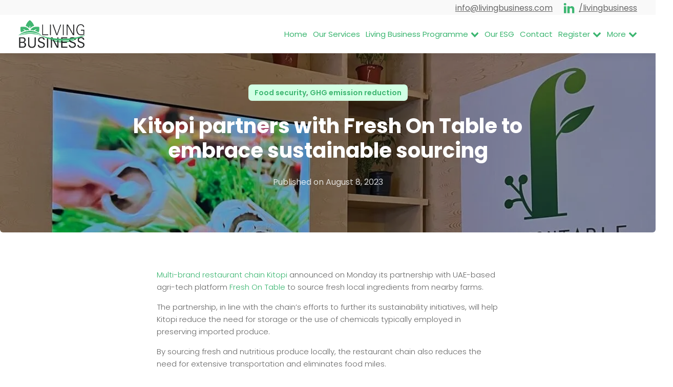

--- FILE ---
content_type: text/html; charset=UTF-8
request_url: https://livingbusiness.com/kitopi-partners-with-fresh-on-table-to-embrace-sustainable-sourcing/
body_size: 40762
content:
<!DOCTYPE html><?xml version="1.0"?><?xml version="1.0"?> <html lang="en-US"> <head><script>if(navigator.userAgent.match(/MSIE|Internet Explorer/i)||navigator.userAgent.match(/Trident\/7\..*?rv:11/i)){let e=document.location.href;if(!e.match(/[?&]nonitro/)){if(e.indexOf("?")==-1){if(e.indexOf("#")==-1){document.location.href=e+"?nonitro=1"}else{document.location.href=e.replace("#","?nonitro=1#")}}else{if(e.indexOf("#")==-1){document.location.href=e+"&nonitro=1"}else{document.location.href=e.replace("#","&nonitro=1#")}}}}</script><link rel="preconnect" href="https://cdn-ildkjmf.nitrocdn.com" /><meta charset="UTF-8" /><meta name="viewport" content="width=device-width, initial-scale=1.0" /><meta name='robots' content='index, follow, max-image-preview:large, max-snippet:-1, max-video-preview:-1' /><title>Kitopi partners with Fresh On Table to embrace sustainable sourcing - Living Business</title><meta property="og:locale" content="en_US" /><meta property="og:type" content="article" /><meta property="og:title" content="Kitopi partners with Fresh On Table to embrace sustainable sourcing - Living Business" /><meta property="og:description" content="Multi-brand restaurant chain Kitopi announced on Monday its partnership with UAE-based agri-tech platform Fresh On Table to source fresh local ingredients from nearby farms. The partnership, in line with the chain’s efforts to further its sustainability initiatives, will help Kitopi reduce the need for storage or the use of chemicals typically employed in preserving imported produce. By sourcing [&hellip;]" /><meta property="og:url" content="https://livingbusiness.com/kitopi-partners-with-fresh-on-table-to-embrace-sustainable-sourcing/" /><meta property="og:site_name" content="Living Business" /><meta property="article:published_time" content="2023-08-08T08:11:54+00:00" /><meta property="article:modified_time" content="2023-08-08T08:11:56+00:00" /><meta property="og:image" content="https://livingbusiness.com/wp-content/uploads/2023/08/Fresh-On-Table.jpg" /><meta property="og:image:width" content="1200" /><meta property="og:image:height" content="800" /><meta property="og:image:type" content="image/jpeg" /><meta name="author" content="Third party content" /><meta name="twitter:card" content="summary_large_image" /><meta name="twitter:label1" content="Written by" /><meta name="twitter:data1" content="Third party content" /><meta name="twitter:label2" content="Est. reading time" /><meta name="twitter:data2" content="2 minutes" /><meta name="generator" content="WordPress 6.8.3" /><meta name="msapplication-TileImage" content="https://livingbusiness.com/wp-content/uploads/2021/12/cropped-Living-Business-favicon-270x270.png" /><meta name="generator" content="NitroPack" /><script>var NPSH,NitroScrollHelper;NPSH=NitroScrollHelper=function(){let e=null;const o=window.sessionStorage.getItem("nitroScrollPos");function t(){let e=JSON.parse(window.sessionStorage.getItem("nitroScrollPos"))||{};if(typeof e!=="object"){e={}}e[document.URL]=window.scrollY;window.sessionStorage.setItem("nitroScrollPos",JSON.stringify(e))}window.addEventListener("scroll",function(){if(e!==null){clearTimeout(e)}e=setTimeout(t,200)},{passive:true});let r={};r.getScrollPos=()=>{if(!o){return 0}const e=JSON.parse(o);return e[document.URL]||0};r.isScrolled=()=>{return r.getScrollPos()>document.documentElement.clientHeight*.5};return r}();</script><script>(function(){var a=false;var e=document.documentElement.classList;var i=navigator.userAgent.toLowerCase();var n=["android","iphone","ipad"];var r=n.length;var o;var d=null;for(var t=0;t<r;t++){o=n[t];if(i.indexOf(o)>-1)d=o;if(e.contains(o)){a=true;e.remove(o)}}if(a&&d){e.add(d);if(d=="iphone"||d=="ipad"){e.add("ios")}}})();</script><script type="text/worker" id="nitro-web-worker">var preloadRequests=0;var remainingCount={};var baseURI="";self.onmessage=function(e){switch(e.data.cmd){case"RESOURCE_PRELOAD":var o=e.data.requestId;remainingCount[o]=0;e.data.resources.forEach(function(e){preload(e,function(o){return function(){console.log(o+" DONE: "+e);if(--remainingCount[o]==0){self.postMessage({cmd:"RESOURCE_PRELOAD",requestId:o})}}}(o));remainingCount[o]++});break;case"SET_BASEURI":baseURI=e.data.uri;break}};async function preload(e,o){if(typeof URL!=="undefined"&&baseURI){try{var a=new URL(e,baseURI);e=a.href}catch(e){console.log("Worker error: "+e.message)}}console.log("Preloading "+e);try{var n=new Request(e,{mode:"no-cors",redirect:"follow"});await fetch(n);o()}catch(a){console.log(a);var r=new XMLHttpRequest;r.responseType="blob";r.onload=o;r.onerror=o;r.open("GET",e,true);r.send()}}</script><script id="nprl">(()=>{if(window.NPRL!=undefined)return;(function(e){var t=e.prototype;t.after||(t.after=function(){var e,t=arguments,n=t.length,r=0,i=this,o=i.parentNode,a=Node,c=String,u=document;if(o!==null){while(r<n){(e=t[r])instanceof a?(i=i.nextSibling)!==null?o.insertBefore(e,i):o.appendChild(e):o.appendChild(u.createTextNode(c(e)));++r}}})})(Element);var e,t;e=t=function(){var t=false;var r=window.URL||window.webkitURL;var i=true;var o=false;var a=2;var c=null;var u=null;var d=true;var s=window.nitroGtmExcludes!=undefined;var l=s?JSON.parse(atob(window.nitroGtmExcludes)).map(e=>new RegExp(e)):[];var f;var m;var v=null;var p=null;var g=null;var h={touch:["touchmove","touchend"],default:["mousemove","click","keydown","wheel"]};var E=true;var y=[];var w=false;var b=[];var S=0;var N=0;var L=false;var T=0;var R=null;var O=false;var A=false;var C=false;var P=[];var I=[];var M=[];var k=[];var x=false;var _={};var j=new Map;var B="noModule"in HTMLScriptElement.prototype;var q=requestAnimationFrame||mozRequestAnimationFrame||webkitRequestAnimationFrame||msRequestAnimationFrame;const D="gtm.js?id=";function H(e,t){if(!_[e]){_[e]=[]}_[e].push(t)}function U(e,t){if(_[e]){var n=0,r=_[e];for(var n=0;n<r.length;n++){r[n].call(this,t)}}}function Y(){(function(e,t){var r=null;var i=function(e){r(e)};var o=null;var a={};var c=null;var u=null;var d=0;e.addEventListener(t,function(r){if(["load","DOMContentLoaded"].indexOf(t)!=-1){if(u){Q(function(){e.triggerNitroEvent(t)})}c=true}else if(t=="readystatechange"){d++;n.ogReadyState=d==1?"interactive":"complete";if(u&&u>=d){n.documentReadyState=n.ogReadyState;Q(function(){e.triggerNitroEvent(t)})}}});e.addEventListener(t+"Nitro",function(e){if(["load","DOMContentLoaded"].indexOf(t)!=-1){if(!c){e.preventDefault();e.stopImmediatePropagation()}else{}u=true}else if(t=="readystatechange"){u=n.documentReadyState=="interactive"?1:2;if(d<u){e.preventDefault();e.stopImmediatePropagation()}}});switch(t){case"load":o="onload";break;case"readystatechange":o="onreadystatechange";break;case"pageshow":o="onpageshow";break;default:o=null;break}if(o){Object.defineProperty(e,o,{get:function(){return r},set:function(n){if(typeof n!=="function"){r=null;e.removeEventListener(t+"Nitro",i)}else{if(!r){e.addEventListener(t+"Nitro",i)}r=n}}})}Object.defineProperty(e,"addEventListener"+t,{value:function(r){if(r!=t||!n.startedScriptLoading||document.currentScript&&document.currentScript.hasAttribute("nitro-exclude")){}else{arguments[0]+="Nitro"}e.ogAddEventListener.apply(e,arguments);a[arguments[1]]=arguments[0]}});Object.defineProperty(e,"removeEventListener"+t,{value:function(t){var n=a[arguments[1]];arguments[0]=n;e.ogRemoveEventListener.apply(e,arguments)}});Object.defineProperty(e,"triggerNitroEvent"+t,{value:function(t,n){n=n||e;var r=new Event(t+"Nitro",{bubbles:true});r.isNitroPack=true;Object.defineProperty(r,"type",{get:function(){return t},set:function(){}});Object.defineProperty(r,"target",{get:function(){return n},set:function(){}});e.dispatchEvent(r)}});if(typeof e.triggerNitroEvent==="undefined"){(function(){var t=e.addEventListener;var n=e.removeEventListener;Object.defineProperty(e,"ogAddEventListener",{value:t});Object.defineProperty(e,"ogRemoveEventListener",{value:n});Object.defineProperty(e,"addEventListener",{value:function(n){var r="addEventListener"+n;if(typeof e[r]!=="undefined"){e[r].apply(e,arguments)}else{t.apply(e,arguments)}},writable:true});Object.defineProperty(e,"removeEventListener",{value:function(t){var r="removeEventListener"+t;if(typeof e[r]!=="undefined"){e[r].apply(e,arguments)}else{n.apply(e,arguments)}}});Object.defineProperty(e,"triggerNitroEvent",{value:function(t,n){var r="triggerNitroEvent"+t;if(typeof e[r]!=="undefined"){e[r].apply(e,arguments)}}})})()}}).apply(null,arguments)}Y(window,"load");Y(window,"pageshow");Y(window,"DOMContentLoaded");Y(document,"DOMContentLoaded");Y(document,"readystatechange");try{var F=new Worker(r.createObjectURL(new Blob([document.getElementById("nitro-web-worker").textContent],{type:"text/javascript"})))}catch(e){var F=new Worker("data:text/javascript;base64,"+btoa(document.getElementById("nitro-web-worker").textContent))}F.onmessage=function(e){if(e.data.cmd=="RESOURCE_PRELOAD"){U(e.data.requestId,e)}};if(typeof document.baseURI!=="undefined"){F.postMessage({cmd:"SET_BASEURI",uri:document.baseURI})}var G=function(e){if(--S==0){Q(K)}};var W=function(e){e.target.removeEventListener("load",W);e.target.removeEventListener("error",W);e.target.removeEventListener("nitroTimeout",W);if(e.type!="nitroTimeout"){clearTimeout(e.target.nitroTimeout)}if(--N==0&&S==0){Q(J)}};var X=function(e){var t=e.textContent;try{var n=r.createObjectURL(new Blob([t.replace(/^(?:<!--)?(.*?)(?:-->)?$/gm,"$1")],{type:"text/javascript"}))}catch(e){var n="data:text/javascript;base64,"+btoa(t.replace(/^(?:<!--)?(.*?)(?:-->)?$/gm,"$1"))}return n};var K=function(){n.documentReadyState="interactive";document.triggerNitroEvent("readystatechange");document.triggerNitroEvent("DOMContentLoaded");if(window.pageYOffset||window.pageXOffset){window.dispatchEvent(new Event("scroll"))}A=true;Q(function(){if(N==0){Q(J)}Q($)})};var J=function(){if(!A||O)return;O=true;R.disconnect();en();n.documentReadyState="complete";document.triggerNitroEvent("readystatechange");window.triggerNitroEvent("load",document);window.triggerNitroEvent("pageshow",document);if(window.pageYOffset||window.pageXOffset||location.hash){let e=typeof history.scrollRestoration!=="undefined"&&history.scrollRestoration=="auto";if(e&&typeof NPSH!=="undefined"&&NPSH.getScrollPos()>0&&window.pageYOffset>document.documentElement.clientHeight*.5){window.scrollTo(0,NPSH.getScrollPos())}else if(location.hash){try{let e=document.querySelector(location.hash);if(e){e.scrollIntoView()}}catch(e){}}}var e=null;if(a==1){e=eo}else{e=eu}Q(e)};var Q=function(e){setTimeout(e,0)};var V=function(e){if(e.type=="touchend"||e.type=="click"){g=e}};var $=function(){if(d&&g){setTimeout(function(e){return function(){var t=function(e,t,n){var r=new Event(e,{bubbles:true,cancelable:true});if(e=="click"){r.clientX=t;r.clientY=n}else{r.touches=[{clientX:t,clientY:n}]}return r};var n;if(e.type=="touchend"){var r=e.changedTouches[0];n=document.elementFromPoint(r.clientX,r.clientY);n.dispatchEvent(t("touchstart"),r.clientX,r.clientY);n.dispatchEvent(t("touchend"),r.clientX,r.clientY);n.dispatchEvent(t("click"),r.clientX,r.clientY)}else if(e.type=="click"){n=document.elementFromPoint(e.clientX,e.clientY);n.dispatchEvent(t("click"),e.clientX,e.clientY)}}}(g),150);g=null}};var z=function(e){if(e.tagName=="SCRIPT"&&!e.hasAttribute("data-nitro-for-id")&&!e.hasAttribute("nitro-document-write")||e.tagName=="IMG"&&(e.hasAttribute("src")||e.hasAttribute("srcset"))||e.tagName=="IFRAME"&&e.hasAttribute("src")||e.tagName=="LINK"&&e.hasAttribute("href")&&e.hasAttribute("rel")&&e.getAttribute("rel")=="stylesheet"){if(e.tagName==="IFRAME"&&e.src.indexOf("about:blank")>-1){return}var t="";switch(e.tagName){case"LINK":t=e.href;break;case"IMG":if(k.indexOf(e)>-1)return;t=e.srcset||e.src;break;default:t=e.src;break}var n=e.getAttribute("type");if(!t&&e.tagName!=="SCRIPT")return;if((e.tagName=="IMG"||e.tagName=="LINK")&&(t.indexOf("data:")===0||t.indexOf("blob:")===0))return;if(e.tagName=="SCRIPT"&&n&&n!=="text/javascript"&&n!=="application/javascript"){if(n!=="module"||!B)return}if(e.tagName==="SCRIPT"){if(k.indexOf(e)>-1)return;if(e.noModule&&B){return}let t=null;if(document.currentScript){if(document.currentScript.src&&document.currentScript.src.indexOf(D)>-1){t=document.currentScript}if(document.currentScript.hasAttribute("data-nitro-gtm-id")){e.setAttribute("data-nitro-gtm-id",document.currentScript.getAttribute("data-nitro-gtm-id"))}}else if(window.nitroCurrentScript){if(window.nitroCurrentScript.src&&window.nitroCurrentScript.src.indexOf(D)>-1){t=window.nitroCurrentScript}}if(t&&s){let n=false;for(const t of l){n=e.src?t.test(e.src):t.test(e.textContent);if(n){break}}if(!n){e.type="text/googletagmanagerscript";let n=t.hasAttribute("data-nitro-gtm-id")?t.getAttribute("data-nitro-gtm-id"):t.id;if(!j.has(n)){j.set(n,[])}let r=j.get(n);r.push(e);return}}if(!e.src){if(e.textContent.length>0){e.textContent+="\n;if(document.currentScript.nitroTimeout) {clearTimeout(document.currentScript.nitroTimeout);}; setTimeout(function() { this.dispatchEvent(new Event('load')); }.bind(document.currentScript), 0);"}else{return}}else{}k.push(e)}if(!e.hasOwnProperty("nitroTimeout")){N++;e.addEventListener("load",W,true);e.addEventListener("error",W,true);e.addEventListener("nitroTimeout",W,true);e.nitroTimeout=setTimeout(function(){console.log("Resource timed out",e);e.dispatchEvent(new Event("nitroTimeout"))},5e3)}}};var Z=function(e){if(e.hasOwnProperty("nitroTimeout")&&e.nitroTimeout){clearTimeout(e.nitroTimeout);e.nitroTimeout=null;e.dispatchEvent(new Event("nitroTimeout"))}};document.documentElement.addEventListener("load",function(e){if(e.target.tagName=="SCRIPT"||e.target.tagName=="IMG"){k.push(e.target)}},true);document.documentElement.addEventListener("error",function(e){if(e.target.tagName=="SCRIPT"||e.target.tagName=="IMG"){k.push(e.target)}},true);var ee=["appendChild","replaceChild","insertBefore","prepend","append","before","after","replaceWith","insertAdjacentElement"];var et=function(){if(s){window._nitro_setTimeout=window.setTimeout;window.setTimeout=function(e,t,...n){let r=document.currentScript||window.nitroCurrentScript;if(!r||r.src&&r.src.indexOf(D)==-1){return window._nitro_setTimeout.call(window,e,t,...n)}return window._nitro_setTimeout.call(window,function(e,t){return function(...n){window.nitroCurrentScript=e;t(...n)}}(r,e),t,...n)}}ee.forEach(function(e){HTMLElement.prototype["og"+e]=HTMLElement.prototype[e];HTMLElement.prototype[e]=function(...t){if(this.parentNode||this===document.documentElement){switch(e){case"replaceChild":case"insertBefore":t.pop();break;case"insertAdjacentElement":t.shift();break}t.forEach(function(e){if(!e)return;if(e.tagName=="SCRIPT"){z(e)}else{if(e.children&&e.children.length>0){e.querySelectorAll("script").forEach(z)}}})}return this["og"+e].apply(this,arguments)}})};var en=function(){if(s&&typeof window._nitro_setTimeout==="function"){window.setTimeout=window._nitro_setTimeout}ee.forEach(function(e){HTMLElement.prototype[e]=HTMLElement.prototype["og"+e]})};var er=async function(){if(o){ef(f);ef(V);if(v){clearTimeout(v);v=null}}if(T===1){L=true;return}else if(T===0){T=-1}n.startedScriptLoading=true;Object.defineProperty(document,"readyState",{get:function(){return n.documentReadyState},set:function(){}});var e=document.documentElement;var t={attributes:true,attributeFilter:["src"],childList:true,subtree:true};R=new MutationObserver(function(e,t){e.forEach(function(e){if(e.type=="childList"&&e.addedNodes.length>0){e.addedNodes.forEach(function(e){if(!document.documentElement.contains(e)){return}if(e.tagName=="IMG"||e.tagName=="IFRAME"||e.tagName=="LINK"){z(e)}})}if(e.type=="childList"&&e.removedNodes.length>0){e.removedNodes.forEach(function(e){if(e.tagName=="IFRAME"||e.tagName=="LINK"){Z(e)}})}if(e.type=="attributes"){var t=e.target;if(!document.documentElement.contains(t)){return}if(t.tagName=="IFRAME"||t.tagName=="LINK"||t.tagName=="IMG"||t.tagName=="SCRIPT"){z(t)}}})});R.observe(e,t);if(!s){et()}await Promise.all(P);var r=b.shift();var i=null;var a=false;while(r){var c;var u=JSON.parse(atob(r.meta));var d=u.delay;if(r.type=="inline"){var l=document.getElementById(r.id);if(l){l.remove()}else{r=b.shift();continue}c=X(l);if(c===false){r=b.shift();continue}}else{c=r.src}if(!a&&r.type!="inline"&&(typeof u.attributes.async!="undefined"||typeof u.attributes.defer!="undefined")){if(i===null){i=r}else if(i===r){a=true}if(!a){b.push(r);r=b.shift();continue}}var m=document.createElement("script");m.src=c;m.setAttribute("data-nitro-for-id",r.id);for(var p in u.attributes){try{if(u.attributes[p]===false){m.setAttribute(p,"")}else{m.setAttribute(p,u.attributes[p])}}catch(e){console.log("Error while setting script attribute",m,e)}}m.async=false;if(u.canonicalLink!=""&&Object.getOwnPropertyDescriptor(m,"src")?.configurable!==false){(e=>{Object.defineProperty(m,"src",{get:function(){return e.canonicalLink},set:function(){}})})(u)}if(d){setTimeout((function(e,t){var n=document.querySelector("[data-nitro-marker-id='"+t+"']");if(n){n.after(e)}else{document.head.appendChild(e)}}).bind(null,m,r.id),d)}else{m.addEventListener("load",G);m.addEventListener("error",G);if(!m.noModule||!B){S++}var g=document.querySelector("[data-nitro-marker-id='"+r.id+"']");if(g){Q(function(e,t){return function(){e.after(t)}}(g,m))}else{Q(function(e){return function(){document.head.appendChild(e)}}(m))}}r=b.shift()}};var ei=function(){var e=document.getElementById("nitro-deferred-styles");var t=document.createElement("div");t.innerHTML=e.textContent;return t};var eo=async function(e){isPreload=e&&e.type=="NitroPreload";if(!isPreload){T=-1;E=false;if(o){ef(f);ef(V);if(v){clearTimeout(v);v=null}}}if(w===false){var t=ei();let e=t.querySelectorAll('style,link[rel="stylesheet"]');w=e.length;if(w){let e=document.getElementById("nitro-deferred-styles-marker");e.replaceWith.apply(e,t.childNodes)}else if(isPreload){Q(ed)}else{es()}}else if(w===0&&!isPreload){es()}};var ea=function(){var e=ei();var t=e.childNodes;var n;var r=[];for(var i=0;i<t.length;i++){n=t[i];if(n.href){r.push(n.href)}}var o="css-preload";H(o,function(e){eo(new Event("NitroPreload"))});if(r.length){F.postMessage({cmd:"RESOURCE_PRELOAD",resources:r,requestId:o})}else{Q(function(){U(o)})}};var ec=function(){if(T===-1)return;T=1;var e=[];var t,n;for(var r=0;r<b.length;r++){t=b[r];if(t.type!="inline"){if(t.src){n=JSON.parse(atob(t.meta));if(n.delay)continue;if(n.attributes.type&&n.attributes.type=="module"&&!B)continue;e.push(t.src)}}}if(e.length){var i="js-preload";H(i,function(e){T=2;if(L){Q(er)}});F.postMessage({cmd:"RESOURCE_PRELOAD",resources:e,requestId:i})}};var eu=function(){while(I.length){style=I.shift();if(style.hasAttribute("nitropack-onload")){style.setAttribute("onload",style.getAttribute("nitropack-onload"));Q(function(e){return function(){e.dispatchEvent(new Event("load"))}}(style))}}while(M.length){style=M.shift();if(style.hasAttribute("nitropack-onerror")){style.setAttribute("onerror",style.getAttribute("nitropack-onerror"));Q(function(e){return function(){e.dispatchEvent(new Event("error"))}}(style))}}};var ed=function(){if(!x){if(i){Q(function(){var e=document.getElementById("nitro-critical-css");if(e){e.remove()}})}x=true;onStylesLoadEvent=new Event("NitroStylesLoaded");onStylesLoadEvent.isNitroPack=true;window.dispatchEvent(onStylesLoadEvent)}};var es=function(){if(a==2){Q(er)}else{eu()}};var el=function(e){m.forEach(function(t){document.addEventListener(t,e,true)})};var ef=function(e){m.forEach(function(t){document.removeEventListener(t,e,true)})};if(s){et()}return{setAutoRemoveCriticalCss:function(e){i=e},registerScript:function(e,t,n){b.push({type:"remote",src:e,id:t,meta:n})},registerInlineScript:function(e,t){b.push({type:"inline",id:e,meta:t})},registerStyle:function(e,t,n){y.push({href:e,rel:t,media:n})},onLoadStyle:function(e){I.push(e);if(w!==false&&--w==0){Q(ed);if(E){E=false}else{es()}}},onErrorStyle:function(e){M.push(e);if(w!==false&&--w==0){Q(ed);if(E){E=false}else{es()}}},loadJs:function(e,t){if(!e.src){var n=X(e);if(n!==false){e.src=n;e.textContent=""}}if(t){Q(function(e,t){return function(){e.after(t)}}(t,e))}else{Q(function(e){return function(){document.head.appendChild(e)}}(e))}},loadQueuedResources:async function(){window.dispatchEvent(new Event("NitroBootStart"));if(p){clearTimeout(p);p=null}window.removeEventListener("load",e.loadQueuedResources);f=a==1?er:eo;if(!o||g){Q(f)}else{if(navigator.userAgent.indexOf(" Edge/")==-1){ea();H("css-preload",ec)}el(f);if(u){if(c){v=setTimeout(f,c)}}else{}}},fontPreload:function(e){var t="critical-fonts";H(t,function(e){document.getElementById("nitro-critical-fonts").type="text/css"});F.postMessage({cmd:"RESOURCE_PRELOAD",resources:e,requestId:t})},boot:function(){if(t)return;t=true;C=typeof NPSH!=="undefined"&&NPSH.isScrolled();let n=document.prerendering;if(location.hash||C||n){o=false}m=h.default.concat(h.touch);p=setTimeout(e.loadQueuedResources,1500);el(V);if(C){e.loadQueuedResources()}else{window.addEventListener("load",e.loadQueuedResources)}},addPrerequisite:function(e){P.push(e)},getTagManagerNodes:function(e){if(!e)return j;return j.get(e)??[]}}}();var n,r;n=r=function(){var t=document.write;return{documentWrite:function(n,r){if(n&&n.hasAttribute("nitro-exclude")){return t.call(document,r)}var i=null;if(n.documentWriteContainer){i=n.documentWriteContainer}else{i=document.createElement("span");n.documentWriteContainer=i}var o=null;if(n){if(n.hasAttribute("data-nitro-for-id")){o=document.querySelector('template[data-nitro-marker-id="'+n.getAttribute("data-nitro-for-id")+'"]')}else{o=n}}i.innerHTML+=r;i.querySelectorAll("script").forEach(function(e){e.setAttribute("nitro-document-write","")});if(!i.parentNode){if(o){o.parentNode.insertBefore(i,o)}else{document.body.appendChild(i)}}var a=document.createElement("span");a.innerHTML=r;var c=a.querySelectorAll("script");if(c.length){c.forEach(function(t){var n=t.getAttributeNames();var r=document.createElement("script");n.forEach(function(e){r.setAttribute(e,t.getAttribute(e))});r.async=false;if(!t.src&&t.textContent){r.textContent=t.textContent}e.loadJs(r,o)})}},TrustLogo:function(e,t){var n=document.getElementById(e);var r=document.createElement("img");r.src=t;n.parentNode.insertBefore(r,n)},documentReadyState:"loading",ogReadyState:document.readyState,startedScriptLoading:false,loadScriptDelayed:function(e,t){setTimeout(function(){var t=document.createElement("script");t.src=e;document.head.appendChild(t)},t)}}}();document.write=function(e){n.documentWrite(document.currentScript,e)};document.writeln=function(e){n.documentWrite(document.currentScript,e+"\n")};window.NPRL=e;window.NitroResourceLoader=t;window.NPh=n;window.NitroPackHelper=r})();</script><template id="nitro-deferred-styles-marker"></template><link rel="preload" href="https://fonts.gstatic.com/s/poppins/v23/pxiGyp8kv8JHgFVrLPTucXtAOvWDSHFF.woff2" as="font" type="font/woff2" crossorigin class="nitro-font-preload" /><link rel="preload" href="https://fonts.gstatic.com/s/poppins/v23/pxiGyp8kv8JHgFVrLPTufntAOvWDSHFF.woff2" as="font" type="font/woff2" crossorigin class="nitro-font-preload" /><style id="nitro-fonts">@font-face{font-family:"Poppins";font-style:normal;font-weight:100;src:url("https://fonts.gstatic.com/s/poppins/v23/pxiGyp8kv8JHgFVrLPTucXtAOvWDSHFF.woff2") format("woff2");unicode-range:U+0900-097F,U+1CD0-1CF9,U+200C-200D,U+20A8,U+20B9,U+20F0,U+25CC,U+A830-A839,U+A8E0-A8FF,U+11B00-11B09;font-display:swap;}@font-face{font-family:"Poppins";font-style:normal;font-weight:100;src:url("https://fonts.gstatic.com/s/poppins/v23/pxiGyp8kv8JHgFVrLPTufntAOvWDSHFF.woff2") format("woff2");unicode-range:U+0100-02BA,U+02BD-02C5,U+02C7-02CC,U+02CE-02D7,U+02DD-02FF,U+0304,U+0308,U+0329,U+1D00-1DBF,U+1E00-1E9F,U+1EF2-1EFF,U+2020,U+20A0-20AB,U+20AD-20C0,U+2113,U+2C60-2C7F,U+A720-A7FF;font-display:swap;}@font-face{font-family:"Poppins";font-style:normal;font-weight:100;src:url("https://fonts.gstatic.com/s/poppins/v23/pxiGyp8kv8JHgFVrLPTucHtAOvWDSA.woff2") format("woff2");unicode-range:U+0000-00FF,U+0131,U+0152-0153,U+02BB-02BC,U+02C6,U+02DA,U+02DC,U+0304,U+0308,U+0329,U+2000-206F,U+20AC,U+2122,U+2191,U+2193,U+2212,U+2215,U+FEFF,U+FFFD;font-display:swap;}@font-face{font-family:"Poppins";font-style:normal;font-weight:200;src:url("https://fonts.gstatic.com/s/poppins/v23/pxiByp8kv8JHgFVrLFj_Z11lFd2JQEl8qw.woff2") format("woff2");unicode-range:U+0900-097F,U+1CD0-1CF9,U+200C-200D,U+20A8,U+20B9,U+20F0,U+25CC,U+A830-A839,U+A8E0-A8FF,U+11B00-11B09;font-display:swap;}@font-face{font-family:"Poppins";font-style:normal;font-weight:200;src:url("https://fonts.gstatic.com/s/poppins/v23/pxiByp8kv8JHgFVrLFj_Z1JlFd2JQEl8qw.woff2") format("woff2");unicode-range:U+0100-02BA,U+02BD-02C5,U+02C7-02CC,U+02CE-02D7,U+02DD-02FF,U+0304,U+0308,U+0329,U+1D00-1DBF,U+1E00-1E9F,U+1EF2-1EFF,U+2020,U+20A0-20AB,U+20AD-20C0,U+2113,U+2C60-2C7F,U+A720-A7FF;font-display:swap;}@font-face{font-family:"Poppins";font-style:normal;font-weight:200;src:url("https://fonts.gstatic.com/s/poppins/v23/pxiByp8kv8JHgFVrLFj_Z1xlFd2JQEk.woff2") format("woff2");unicode-range:U+0000-00FF,U+0131,U+0152-0153,U+02BB-02BC,U+02C6,U+02DA,U+02DC,U+0304,U+0308,U+0329,U+2000-206F,U+20AC,U+2122,U+2191,U+2193,U+2212,U+2215,U+FEFF,U+FFFD;font-display:swap;}@font-face{font-family:"Poppins";font-style:normal;font-weight:300;src:url("https://fonts.gstatic.com/s/poppins/v23/pxiByp8kv8JHgFVrLDz8Z11lFd2JQEl8qw.woff2") format("woff2");unicode-range:U+0900-097F,U+1CD0-1CF9,U+200C-200D,U+20A8,U+20B9,U+20F0,U+25CC,U+A830-A839,U+A8E0-A8FF,U+11B00-11B09;font-display:swap;}@font-face{font-family:"Poppins";font-style:normal;font-weight:300;src:url("https://fonts.gstatic.com/s/poppins/v23/pxiByp8kv8JHgFVrLDz8Z1JlFd2JQEl8qw.woff2") format("woff2");unicode-range:U+0100-02BA,U+02BD-02C5,U+02C7-02CC,U+02CE-02D7,U+02DD-02FF,U+0304,U+0308,U+0329,U+1D00-1DBF,U+1E00-1E9F,U+1EF2-1EFF,U+2020,U+20A0-20AB,U+20AD-20C0,U+2113,U+2C60-2C7F,U+A720-A7FF;font-display:swap;}@font-face{font-family:"Poppins";font-style:normal;font-weight:300;src:url("https://fonts.gstatic.com/s/poppins/v23/pxiByp8kv8JHgFVrLDz8Z1xlFd2JQEk.woff2") format("woff2");unicode-range:U+0000-00FF,U+0131,U+0152-0153,U+02BB-02BC,U+02C6,U+02DA,U+02DC,U+0304,U+0308,U+0329,U+2000-206F,U+20AC,U+2122,U+2191,U+2193,U+2212,U+2215,U+FEFF,U+FFFD;font-display:swap;}@font-face{font-family:"Poppins";font-style:normal;font-weight:400;src:url("https://fonts.gstatic.com/s/poppins/v23/pxiEyp8kv8JHgFVrJJbecnFHGPezSQ.woff2") format("woff2");unicode-range:U+0900-097F,U+1CD0-1CF9,U+200C-200D,U+20A8,U+20B9,U+20F0,U+25CC,U+A830-A839,U+A8E0-A8FF,U+11B00-11B09;font-display:swap;}@font-face{font-family:"Poppins";font-style:normal;font-weight:400;src:url("https://fonts.gstatic.com/s/poppins/v23/pxiEyp8kv8JHgFVrJJnecnFHGPezSQ.woff2") format("woff2");unicode-range:U+0100-02BA,U+02BD-02C5,U+02C7-02CC,U+02CE-02D7,U+02DD-02FF,U+0304,U+0308,U+0329,U+1D00-1DBF,U+1E00-1E9F,U+1EF2-1EFF,U+2020,U+20A0-20AB,U+20AD-20C0,U+2113,U+2C60-2C7F,U+A720-A7FF;font-display:swap;}@font-face{font-family:"Poppins";font-style:normal;font-weight:400;src:url("https://fonts.gstatic.com/s/poppins/v23/pxiEyp8kv8JHgFVrJJfecnFHGPc.woff2") format("woff2");unicode-range:U+0000-00FF,U+0131,U+0152-0153,U+02BB-02BC,U+02C6,U+02DA,U+02DC,U+0304,U+0308,U+0329,U+2000-206F,U+20AC,U+2122,U+2191,U+2193,U+2212,U+2215,U+FEFF,U+FFFD;font-display:swap;}@font-face{font-family:"Poppins";font-style:normal;font-weight:500;src:url("https://fonts.gstatic.com/s/poppins/v23/pxiByp8kv8JHgFVrLGT9Z11lFd2JQEl8qw.woff2") format("woff2");unicode-range:U+0900-097F,U+1CD0-1CF9,U+200C-200D,U+20A8,U+20B9,U+20F0,U+25CC,U+A830-A839,U+A8E0-A8FF,U+11B00-11B09;font-display:swap;}@font-face{font-family:"Poppins";font-style:normal;font-weight:500;src:url("https://fonts.gstatic.com/s/poppins/v23/pxiByp8kv8JHgFVrLGT9Z1JlFd2JQEl8qw.woff2") format("woff2");unicode-range:U+0100-02BA,U+02BD-02C5,U+02C7-02CC,U+02CE-02D7,U+02DD-02FF,U+0304,U+0308,U+0329,U+1D00-1DBF,U+1E00-1E9F,U+1EF2-1EFF,U+2020,U+20A0-20AB,U+20AD-20C0,U+2113,U+2C60-2C7F,U+A720-A7FF;font-display:swap;}@font-face{font-family:"Poppins";font-style:normal;font-weight:500;src:url("https://fonts.gstatic.com/s/poppins/v23/pxiByp8kv8JHgFVrLGT9Z1xlFd2JQEk.woff2") format("woff2");unicode-range:U+0000-00FF,U+0131,U+0152-0153,U+02BB-02BC,U+02C6,U+02DA,U+02DC,U+0304,U+0308,U+0329,U+2000-206F,U+20AC,U+2122,U+2191,U+2193,U+2212,U+2215,U+FEFF,U+FFFD;font-display:swap;}@font-face{font-family:"Poppins";font-style:normal;font-weight:600;src:url("https://fonts.gstatic.com/s/poppins/v23/pxiByp8kv8JHgFVrLEj6Z11lFd2JQEl8qw.woff2") format("woff2");unicode-range:U+0900-097F,U+1CD0-1CF9,U+200C-200D,U+20A8,U+20B9,U+20F0,U+25CC,U+A830-A839,U+A8E0-A8FF,U+11B00-11B09;font-display:swap;}@font-face{font-family:"Poppins";font-style:normal;font-weight:600;src:url("https://fonts.gstatic.com/s/poppins/v23/pxiByp8kv8JHgFVrLEj6Z1JlFd2JQEl8qw.woff2") format("woff2");unicode-range:U+0100-02BA,U+02BD-02C5,U+02C7-02CC,U+02CE-02D7,U+02DD-02FF,U+0304,U+0308,U+0329,U+1D00-1DBF,U+1E00-1E9F,U+1EF2-1EFF,U+2020,U+20A0-20AB,U+20AD-20C0,U+2113,U+2C60-2C7F,U+A720-A7FF;font-display:swap;}@font-face{font-family:"Poppins";font-style:normal;font-weight:600;src:url("https://fonts.gstatic.com/s/poppins/v23/pxiByp8kv8JHgFVrLEj6Z1xlFd2JQEk.woff2") format("woff2");unicode-range:U+0000-00FF,U+0131,U+0152-0153,U+02BB-02BC,U+02C6,U+02DA,U+02DC,U+0304,U+0308,U+0329,U+2000-206F,U+20AC,U+2122,U+2191,U+2193,U+2212,U+2215,U+FEFF,U+FFFD;font-display:swap;}@font-face{font-family:"Poppins";font-style:normal;font-weight:700;src:url("https://fonts.gstatic.com/s/poppins/v23/pxiByp8kv8JHgFVrLCz7Z11lFd2JQEl8qw.woff2") format("woff2");unicode-range:U+0900-097F,U+1CD0-1CF9,U+200C-200D,U+20A8,U+20B9,U+20F0,U+25CC,U+A830-A839,U+A8E0-A8FF,U+11B00-11B09;font-display:swap;}@font-face{font-family:"Poppins";font-style:normal;font-weight:700;src:url("https://fonts.gstatic.com/s/poppins/v23/pxiByp8kv8JHgFVrLCz7Z1JlFd2JQEl8qw.woff2") format("woff2");unicode-range:U+0100-02BA,U+02BD-02C5,U+02C7-02CC,U+02CE-02D7,U+02DD-02FF,U+0304,U+0308,U+0329,U+1D00-1DBF,U+1E00-1E9F,U+1EF2-1EFF,U+2020,U+20A0-20AB,U+20AD-20C0,U+2113,U+2C60-2C7F,U+A720-A7FF;font-display:swap;}@font-face{font-family:"Poppins";font-style:normal;font-weight:700;src:url("https://fonts.gstatic.com/s/poppins/v23/pxiByp8kv8JHgFVrLCz7Z1xlFd2JQEk.woff2") format("woff2");unicode-range:U+0000-00FF,U+0131,U+0152-0153,U+02BB-02BC,U+02C6,U+02DA,U+02DC,U+0304,U+0308,U+0329,U+2000-206F,U+20AC,U+2122,U+2191,U+2193,U+2212,U+2215,U+FEFF,U+FFFD;font-display:swap;}@font-face{font-family:"Poppins";font-style:normal;font-weight:800;src:url("https://fonts.gstatic.com/s/poppins/v23/pxiByp8kv8JHgFVrLDD4Z11lFd2JQEl8qw.woff2") format("woff2");unicode-range:U+0900-097F,U+1CD0-1CF9,U+200C-200D,U+20A8,U+20B9,U+20F0,U+25CC,U+A830-A839,U+A8E0-A8FF,U+11B00-11B09;font-display:swap;}@font-face{font-family:"Poppins";font-style:normal;font-weight:800;src:url("https://fonts.gstatic.com/s/poppins/v23/pxiByp8kv8JHgFVrLDD4Z1JlFd2JQEl8qw.woff2") format("woff2");unicode-range:U+0100-02BA,U+02BD-02C5,U+02C7-02CC,U+02CE-02D7,U+02DD-02FF,U+0304,U+0308,U+0329,U+1D00-1DBF,U+1E00-1E9F,U+1EF2-1EFF,U+2020,U+20A0-20AB,U+20AD-20C0,U+2113,U+2C60-2C7F,U+A720-A7FF;font-display:swap;}@font-face{font-family:"Poppins";font-style:normal;font-weight:800;src:url("https://fonts.gstatic.com/s/poppins/v23/pxiByp8kv8JHgFVrLDD4Z1xlFd2JQEk.woff2") format("woff2");unicode-range:U+0000-00FF,U+0131,U+0152-0153,U+02BB-02BC,U+02C6,U+02DA,U+02DC,U+0304,U+0308,U+0329,U+2000-206F,U+20AC,U+2122,U+2191,U+2193,U+2212,U+2215,U+FEFF,U+FFFD;font-display:swap;}@font-face{font-family:"Poppins";font-style:normal;font-weight:900;src:url("https://fonts.gstatic.com/s/poppins/v23/pxiByp8kv8JHgFVrLBT5Z11lFd2JQEl8qw.woff2") format("woff2");unicode-range:U+0900-097F,U+1CD0-1CF9,U+200C-200D,U+20A8,U+20B9,U+20F0,U+25CC,U+A830-A839,U+A8E0-A8FF,U+11B00-11B09;font-display:swap;}@font-face{font-family:"Poppins";font-style:normal;font-weight:900;src:url("https://fonts.gstatic.com/s/poppins/v23/pxiByp8kv8JHgFVrLBT5Z1JlFd2JQEl8qw.woff2") format("woff2");unicode-range:U+0100-02BA,U+02BD-02C5,U+02C7-02CC,U+02CE-02D7,U+02DD-02FF,U+0304,U+0308,U+0329,U+1D00-1DBF,U+1E00-1E9F,U+1EF2-1EFF,U+2020,U+20A0-20AB,U+20AD-20C0,U+2113,U+2C60-2C7F,U+A720-A7FF;font-display:swap;}@font-face{font-family:"Poppins";font-style:normal;font-weight:900;src:url("https://fonts.gstatic.com/s/poppins/v23/pxiByp8kv8JHgFVrLBT5Z1xlFd2JQEk.woff2") format("woff2");unicode-range:U+0000-00FF,U+0131,U+0152-0153,U+02BB-02BC,U+02C6,U+02DA,U+02DC,U+0304,U+0308,U+0329,U+2000-206F,U+20AC,U+2122,U+2191,U+2193,U+2212,U+2215,U+FEFF,U+FFFD;font-display:swap;}</style><style type="text/css" id="nitro-critical-css">@charset "UTF-8";ul{box-sizing:border-box;}:root{--wp--preset--font-size--normal:16px;--wp--preset--font-size--huge:42px;}:root{--wp--preset--aspect-ratio--square:1;--wp--preset--aspect-ratio--4-3:4/3;--wp--preset--aspect-ratio--3-4:3/4;--wp--preset--aspect-ratio--3-2:3/2;--wp--preset--aspect-ratio--2-3:2/3;--wp--preset--aspect-ratio--16-9:16/9;--wp--preset--aspect-ratio--9-16:9/16;--wp--preset--color--black:#000;--wp--preset--color--cyan-bluish-gray:#abb8c3;--wp--preset--color--white:#fff;--wp--preset--color--pale-pink:#f78da7;--wp--preset--color--vivid-red:#cf2e2e;--wp--preset--color--luminous-vivid-orange:#ff6900;--wp--preset--color--luminous-vivid-amber:#fcb900;--wp--preset--color--light-green-cyan:#7bdcb5;--wp--preset--color--vivid-green-cyan:#00d084;--wp--preset--color--pale-cyan-blue:#8ed1fc;--wp--preset--color--vivid-cyan-blue:#0693e3;--wp--preset--color--vivid-purple:#9b51e0;--wp--preset--gradient--vivid-cyan-blue-to-vivid-purple:linear-gradient(135deg,rgba(6,147,227,1) 0%,#9b51e0 100%);--wp--preset--gradient--light-green-cyan-to-vivid-green-cyan:linear-gradient(135deg,#7adcb4 0%,#00d082 100%);--wp--preset--gradient--luminous-vivid-amber-to-luminous-vivid-orange:linear-gradient(135deg,rgba(252,185,0,1) 0%,rgba(255,105,0,1) 100%);--wp--preset--gradient--luminous-vivid-orange-to-vivid-red:linear-gradient(135deg,rgba(255,105,0,1) 0%,#cf2e2e 100%);--wp--preset--gradient--very-light-gray-to-cyan-bluish-gray:linear-gradient(135deg,#eee 0%,#a9b8c3 100%);--wp--preset--gradient--cool-to-warm-spectrum:linear-gradient(135deg,#4aeadc 0%,#9778d1 20%,#cf2aba 40%,#ee2c82 60%,#fb6962 80%,#fef84c 100%);--wp--preset--gradient--blush-light-purple:linear-gradient(135deg,#ffceec 0%,#9896f0 100%);--wp--preset--gradient--blush-bordeaux:linear-gradient(135deg,#fecda5 0%,#fe2d2d 50%,#6b003e 100%);--wp--preset--gradient--luminous-dusk:linear-gradient(135deg,#ffcb70 0%,#c751c0 50%,#4158d0 100%);--wp--preset--gradient--pale-ocean:linear-gradient(135deg,#fff5cb 0%,#b6e3d4 50%,#33a7b5 100%);--wp--preset--gradient--electric-grass:linear-gradient(135deg,#caf880 0%,#71ce7e 100%);--wp--preset--gradient--midnight:linear-gradient(135deg,#020381 0%,#2874fc 100%);--wp--preset--font-size--small:13px;--wp--preset--font-size--medium:20px;--wp--preset--font-size--large:36px;--wp--preset--font-size--x-large:42px;--wp--preset--spacing--20:.44rem;--wp--preset--spacing--30:.67rem;--wp--preset--spacing--40:1rem;--wp--preset--spacing--50:1.5rem;--wp--preset--spacing--60:2.25rem;--wp--preset--spacing--70:3.38rem;--wp--preset--spacing--80:5.06rem;--wp--preset--shadow--natural:6px 6px 9px rgba(0,0,0,.2);--wp--preset--shadow--deep:12px 12px 50px rgba(0,0,0,.4);--wp--preset--shadow--sharp:6px 6px 0px rgba(0,0,0,.2);--wp--preset--shadow--outlined:6px 6px 0px -3px rgba(255,255,255,1),6px 6px rgba(0,0,0,1);--wp--preset--shadow--crisp:6px 6px 0px rgba(0,0,0,1);}sub{vertical-align:baseline;}html{line-height:1.15;-ms-text-size-adjust:100%;-webkit-text-size-adjust:100%;}body,h1,h4{margin:0;}header,section{display:block;}a{background-color:transparent;-webkit-text-decoration-skip:objects;}sub{font-size:75%;line-height:0;position:relative;}sub{bottom:-.25em;}img{border-style:none;}svg:not(:root){overflow:hidden;}::-webkit-file-upload-button{-webkit-appearance:button;font:inherit;}template{display:none;}html{box-sizing:border-box;}body{font-size:16px;color:rgba(64,64,64,1);}*,::after,::before{box-sizing:inherit;}.ct-section-inner-wrap{margin-left:auto;margin-right:auto;height:100%;min-height:inherit;}div.ct-fancy-icon{display:inline-flex;border-radius:50%;}.ct-fancy-icon>svg{fill:currentColor;}.oxy-header-wrapper{position:relative;}.oxy-header-row{width:100%;display:block;}.oxy-header-container{height:100%;margin-left:auto;margin-right:auto;display:flex;flex-wrap:nowrap;justify-content:flex-start;align-items:stretch;}.oxy-header-center,.oxy-header-left,.oxy-header-right{display:flex;align-items:center;}.oxy-header-left{justify-content:flex-start;}.oxy-header-center{flex-grow:1;justify-content:center;}.oxy-header-right{justify-content:flex-end;}:is(li,div._important){display:list-item;}body .c-margin-right-xs:not(.ct-section){margin-right:var(--xs-space-fallback);}body .c-margin-bottom-m:not(.ct-section){margin-bottom:var(--m-space-fallback);}body .c-columns-gap-m:not(.ct-section){grid-gap:var(--m-space-fallback);}body .c-margin-bottom-l:not(.ct-section){margin-bottom:var(--l-space-fallback);}@supports (font-size:clamp(1px,2px,3px)){body .c-margin-right-xs:not(.ct-section){margin-right:var(--xs-space);}body .c-margin-bottom-m:not(.ct-section){margin-bottom:var(--m-space);}body .c-columns-gap-m:not(.ct-section){grid-gap:var(--m-space);}body .c-margin-bottom-l:not(.ct-section){margin-bottom:var(--l-space);}}body .c-text-m{font-size:var(--m-text-fallback);}body .c-text-l{font-size:var(--l-text-fallback);}@supports (font-size:clamp(1px,2px,3px)){body .c-text-m{font-size:var(--m-text);}body .c-text-l{font-size:var(--l-text);}}#text_block-14-33{color:#686868;font-size:16px;}#text_block-17-33{color:#686868;font-size:16px;}@media (max-width:1400px){#link-31-33{width:130px;margin-right:10px;}}@media (max-width:991px){#link-31-33{padding-left:0px;padding-right:0px;text-align:center;align-items:flex-start;}}@media (max-width:479px){#link-31-33{padding-left:0px;margin-left:0px;}}@media (max-width:479px){#image-32-33{float:left;}}@media (max-width:991px){#_header_row-9-33{display:none;}}#_header_row-9-33{padding-top:3px;padding-bottom:1px;background-color:#f9f9f9;}#_header_row-29-33{padding-top:0px;padding-bottom:0px;background-color:#fff;}.oxy-pro-menu-list{display:flex;padding:0;margin:0;align-items:center;}.oxy-pro-menu .oxy-pro-menu-list .menu-item{list-style-type:none;display:flex;flex-direction:column;width:100%;}.oxy-pro-menu-list>.menu-item{white-space:nowrap;}.oxy-pro-menu .oxy-pro-menu-list .menu-item a{text-decoration:none;border-style:solid;border-width:0;border-color:transparent;}.oxy-pro-menu .menu-item,.oxy-pro-menu .sub-menu{position:relative;}.oxy-pro-menu .menu-item .sub-menu{padding:0;flex-direction:column;white-space:nowrap;display:flex;visibility:hidden;position:absolute;z-index:9999999;top:100%;}.oxy-pro-menu .sub-menu li.menu-item{flex-direction:column;}.oxy-pro-menu-mobile-open-icon,.oxy-pro-menu-mobile-close-icon{display:none;align-items:center;}.oxy-pro-menu-mobile-open-icon>svg,.oxy-pro-menu-mobile-close-icon>svg{fill:currentColor;}.oxy-pro-menu-mobile-close-icon{position:absolute;}.oxy-pro-menu-container>div:first-child{margin:auto;}.oxy-pro-menu .menu-item.menu-item-has-children{flex-direction:row;align-items:center;}.oxy-pro-menu .menu-item>a{display:inline-flex;align-items:center;justify-content:center;}.oxy-pro-menu-container .menu-item a{width:100%;text-align:center;}.oxy-pro-menu-container:not(.oxy-pro-menu-open-container):not(.oxy-pro-menu-off-canvas-container) ul:not(.sub-menu)>li>.sub-menu{top:100%;left:0;}.oxy-pro-menu-list .menu-item a{border-color:transparent;}#-pro-menu-305-33 .oxy-pro-menu-list .menu-item,#-pro-menu-305-33 .oxy-pro-menu-list .menu-item a{font-size:16px;}#-pro-menu-305-33 .oxy-pro-menu-list .menu-item a{padding-top:10px;padding-left:10px;padding-right:10px;padding-bottom:10px;}#-pro-menu-305-33 .oxy-pro-menu-list>.menu-item>a{border-radius:6px;}#-pro-menu-305-33 .oxy-pro-menu-container:not(.oxy-pro-menu-open-container):not(.oxy-pro-menu-off-canvas-container) .sub-menu{box-shadow:0px 0px 6px 1px rgba(17,20,30,.15);}#-pro-menu-305-33 .sub-menu{border-radius:6px;}#-pro-menu-305-33 .sub-menu>li:last-child>a{border-bottom-left-radius:6px;border-bottom-right-radius:6px;}#-pro-menu-305-33 .sub-menu>li:first-child>a{border-top-left-radius:6px;border-top-right-radius:6px;}#-pro-menu-305-33 .oxy-pro-menu-container:not(.oxy-pro-menu-open-container):not(.oxy-pro-menu-off-canvas-container) .sub-menu .menu-item a{background-color:#fff;}#-pro-menu-305-33 .oxy-pro-menu-container:not(.oxy-pro-menu-open-container):not(.oxy-pro-menu-off-canvas-container) .oxy-pro-menu-list{flex-direction:row;}@media (max-width:991px){#-pro-menu-305-33 .oxy-pro-menu-mobile-open-icon{display:inline-flex;}#-pro-menu-305-33 .oxy-pro-menu-container{visibility:hidden;position:fixed;}}@media (max-width:1400px){#-pro-menu-305-33 .oxy-pro-menu-list .menu-item,#-pro-menu-305-33 .oxy-pro-menu-list .menu-item a{font-size:15px;}#-pro-menu-305-33 .oxy-pro-menu-list .menu-item a{padding-right:0px;padding-left:11px;}}@media (max-width:991px){#-pro-menu-305-33{margin-right:14px;}}@media (max-width:767px){#-pro-menu-305-33 .oxy-pro-menu-mobile-close-icon svg{margin-right:5px;}}@media (max-width:479px){#-pro-menu-305-33{z-index:5;float:right;overflow:visible;visibility:visible;position:static;display:inline-block;clear:none;}}#section-1-644{background-repeat:no-repeat;background-attachment:fixed;border-radius:0px;border-bottom-left-radius:6px;border-bottom-right-radius:6px;border-top-width:0;border-right-width:0;border-bottom-width:0;border-left-width:0;background-position:50% 50%;}#section-10-644>.ct-section-inner-wrap{max-width:740px;padding-bottom:0;align-items:flex-start;}#section-10-644{text-align:left;}@media (max-width:767px){#section-1-644>.ct-section-inner-wrap{display:grid;align-items:stretch;grid-template-columns:repeat(0,minmax(200px,1fr));grid-column-gap:20px;grid-row-gap:20px;}#section-1-644{display:block;}#section-1-644{background-size:cover;background-attachment:scroll;height:350px;}}@media (max-width:767px){#section-10-644>.ct-section-inner-wrap{display:grid;align-items:stretch;grid-template-columns:repeat(1,minmax(200px,1fr));grid-column-gap:20px;grid-row-gap:20px;}#section-10-644{display:block;}}@media (max-width:479px){#section-1-644{background-size:cover;background-attachment:scroll;}}#div_block-15-644{width:100%;}#div_block-16-644{display:flex;align-items:flex-start;justify-content:flex-start;text-align:left;}#div_block-17-644{background-repeat:no-repeat;background-position:50% 50%;}#div_block-18-644{padding-bottom:0px;padding-top:10px;}@media (max-width:767px){#div_block-18-644{padding-bottom:0px;padding-top:5px;}}#headline-4-644{text-align:center;font-size:40px;}@media (max-width:991px){#headline-4-644{font-size:40px;}}@media (max-width:767px){#headline-4-644{margin-top:0px;margin-bottom:0px;font-size:30px;}}@media (max-width:479px){#headline-4-644{margin-bottom:0px;font-size:25px !important;}}#text_block-144-644{font-size:8px;display:none;}#text_block-13-644{margin-bottom:20px;margin-top:20px;text-transform:none;-webkit-font-smoothing:initial;-moz-osx-font-smoothing:unset;font-family:"Poppins";text-align:left;font-style:normal;text-decoration:none;}@media (max-width:767px){#text_block-2-644{display:flex;align-items:flex-start;text-align:center;flex-direction:column;flex-wrap:wrap;justify-content:center;align-content:center;}}@media (max-width:767px){#text_block-144-644{margin-bottom:0px;}}@media (max-width:767px){#text_block-13-644{margin-top:0px;}}@media (max-width:479px){#text_block-13-644{margin-top:0px;}}#image-140-644{width:100%;border-radius:6px;display:none;}@media (max-width:767px){#image-140-644{margin-top:-20px;margin-bottom:0px;padding-top:0px;padding-left:0px;padding-right:0px;padding-bottom:0px;margin-left:0px;margin-right:0px;}}.ct-section{width:100%;background-size:cover;background-repeat:repeat;}.ct-section>.ct-section-inner-wrap{display:flex;flex-direction:column;align-items:flex-start;}.ct-div-block{display:flex;flex-wrap:nowrap;flex-direction:column;align-items:flex-start;}.ct-link-text{display:inline-block;}.ct-link{display:flex;flex-wrap:wrap;text-align:center;text-decoration:none;flex-direction:column;align-items:center;justify-content:center;}.ct-image{max-width:100%;}.ct-fancy-icon>svg{width:55px;height:55px;}.ct-span{display:inline-block;text-decoration:inherit;}@media screen and (-ms-high-contrast:active),(-ms-high-contrast:none){.ct-div-block,.ct-text-block,.ct-headline,.ct-link-text{max-width:100%;}img{flex-shrink:0;}body *{min-height:1px;}}.oxy-pro-menu .oxy-pro-menu-container:not(.oxy-pro-menu-open-container):not(.oxy-pro-menu-off-canvas-container) .sub-menu{box-shadow:px px px px;}.oxy-pro-menu .oxy-pro-menu-mobile-open-icon svg{width:30px;height:30px;}.oxy-pro-menu .oxy-pro-menu-mobile-open-icon{padding-top:15px;padding-right:15px;padding-bottom:15px;padding-left:15px;}.oxy-pro-menu .oxy-pro-menu-mobile-close-icon{top:20px;left:20px;}.oxy-pro-menu .oxy-pro-menu-mobile-close-icon svg{width:24px;height:24px;}.oxy-pro-menu .oxy-pro-menu-container:not(.oxy-pro-menu-open-container):not(.oxy-pro-menu-off-canvas-container) .oxy-pro-menu-list{flex-direction:row;}.oxy-pro-menu .oxy-pro-menu-container .menu-item a{text-align:left;justify-content:flex-start;}.ct-section-inner-wrap,.oxy-header-container{max-width:1400px;}body{font-family:"Poppins";}body{line-height:1.6;font-size:16px;font-weight:400;color:#686868;}h1,h4{font-family:"Poppins";font-size:33px;font-weight:700;}h4{font-size:28px;}h4{font-size:23px;}h4{font-size:20px;}a{color:#3cb671;text-decoration:none;}.ct-link-text{color:#11141e;text-decoration:underline;}.ct-section-inner-wrap{padding-top:var(--l-space);padding-right:var(--l-space);padding-bottom:var(--l-space);padding-left:var(--l-space);}.oxy-header-container{padding-right:var(--l-space);padding-left:var(--l-space);}.c-margin-bottom-m{font-size:35px;text-align:left;}@media (max-width:767px){.c-margin-bottom-m{margin-top:20px;margin-bottom:20px;padding-top:0px;padding-bottom:0px;}}.c-shadow{box-shadow:0px 5px 15px rgba(0,0,0,.08);}.c-heading-light{color:#fff;}.c-text-l{font-family:Poppins;font-weight:400;line-height:1.6;text-align:left;text-decoration:none;text-transform:none;color:#686868;font-size:16px !important;}@media (max-width:991px){.c-text-l{text-align:left;font-size:14px !important;}}@media (max-width:767px){.c-text-l{margin-top:0px;text-align:left;line-height:1.4;}}@media (max-width:479px){.c-text-l{margin-top:0px;}}.c-heading-dark{color:#0f0f0f;text-decoration:none;text-align:left;margin-bottom:25px;margin-top:10px;text-transform:none;}.c-text-dark{color:#686868;}.c-tagline-alt{border-radius:7px;padding-top:5px;padding-left:12px;padding-right:12px;padding-bottom:5px;font-size:14px;font-weight:600;background-color:#d2ffe4;}@media (max-width:767px){.c-tagline-alt{margin-top:10px;}}.c-margin-bottom-l{margin-top:0px;padding-bottom:0px;padding-top:0px;margin-bottom:0px;}@media (max-width:991px){.c-margin-bottom-l{overflow:hidden;}}.c-bg-light{margin-bottom:0px;margin-top:0px;padding-bottom:0px;padding-top:0px;margin-left:0px;margin-right:0px;padding-left:0px;padding-right:0px;color:#f9f9f9;}.c-bg-light .ct-section-inner-wrap{padding-top:30;}.c-bg-light:not(.ct-section):not(.oxy-easy-posts),.c-bg-light.ct-section .ct-section-inner-wrap{align-items:flex-start;}.c-text-m{font-weight:300;line-height:1.6;text-align:left;margin-bottom:0px;}@media (max-width:991px){.c-text-m{font-family:Poppins;font-size:16px;}}.c-text-light{color:rgba(255,255,255,.8);text-align:justify;font-size:16px;}.c-header{z-index:30;width:100%;}.c-header:not(.ct-section):not(.oxy-easy-posts){display:flex;flex-direction:column;}.c-icon-accent-m{color:#3cb671;}.c-icon-accent-m>svg{width:24px;height:24px;}.c-margin-right-xs{margin-left:20px;}.c-inline:not(.ct-section):not(.oxy-easy-posts){display:flex;flex-direction:row;align-items:center;}.c-logo{width:auto;padding-bottom:10px;padding-top:10px;height:75px;margin-left:0px;padding-left:0px;padding-right:0px;margin-right:0px;}@media (max-width:991px){.c-logo{height:60px;margin-right:0px;margin-left:0px;padding-right:0px;padding-left:0px;}}.c-icon-light-m{color:#fff;}.c-icon-light-m>svg{width:24px;height:24px;}.c-icon-light-m{font-size:16px;visibility:hidden;}@media (max-width:767px){.c-icon-light-m{visibility:hidden;}}@media (max-width:479px){.c-icon-light-m{text-align:left;}}.c-h1-fat{font-weight:700;font-size:65px;line-height:1.2;max-width:800px;text-align:left;text-transform:none;text-decoration:none;}@media (max-width:1400px){.c-h1-fat{font-size:55px;}}@media (max-width:991px){.c-h1-fat{font-size:45px;}}@media (max-width:767px){.c-h1-fat:not(.ct-section):not(.oxy-easy-posts){display:flex;flex-direction:column;}}@media (max-width:479px){.c-h1-fat{font-size:40px;}}.c-hero-14{background-image:url("https://cdn-ildkjmf.nitrocdn.com/UxxMdGNwxfuFbJfBckVaBOdBWSiOJNuv/assets/images/optimized/rev-28cbc4f/livingbusiness.com/wp-content/uploads/2022/06/Living-Business-website-image_2200x250.jpg");background-size:contain;text-align:center;position:relative;background-attachment:scroll;background-repeat:no-repeat;height:190px;min-height:190px;background-position:50% 50%;}.c-hero-14.nitro-lazy{background-image:none !important;}.c-hero-14.ct-section .ct-section-inner-wrap{display:flex;flex-direction:column;align-items:center;justify-content:center;}@media (max-width:1400px){.c-hero-14{min-height:160px;height:160vh;}}@media (max-width:991px){.c-hero-14{margin-top:0px;height:150vh;min-height:150px;}.c-hero-14.ct-section .ct-section-inner-wrap{display:flex;}}@media (max-width:767px){.c-hero-14{background-repeat:no-repeat;min-height:100px;height:100vh;}}@media (max-width:479px){.c-hero-14{background-size:cover;min-height:100px;height:100vh;}}.c-icon-hero-position{position:absolute;bottom:25px;}.c-avatar-m{background-size:cover;width:clamp(40px,4vw,60px);height:clamp(40px,4vw,60px);background-repeat:no-repeat;border-top-width:2px;border-right-width:2px;border-bottom-width:2px;border-left-width:2px;border-top-style:solid;border-right-style:solid;border-bottom-style:solid;border-left-style:solid;border-top-color:#fff;border-right-color:#fff;border-bottom-color:#fff;border-left-color:#fff;border-radius:100%;background-position:50% 50%;object-fit:cover;}.article-banner{height:350px;}@media (max-width:767px){.article-banner{height:300px;max-height:300px;}}@media (max-width:479px){.article-banner{height:300px;max-height:300px;}}.c-columns-2-auto{display:grid !important;grid-template-columns:auto auto;width:100%;}.c-grid-1 *:nth-child(1){grid-area:1/1/span 2/span 2;}.c-grid-1 *:nth-child(2){grid-area:1/3;}.c-grid-1 *:nth-child(3){grid-area:2/3;}@media only screen and (max-width:767px){.c-grid-1 *:nth-child(1){grid-area:1/1/2/3;}.c-grid-1 *:nth-child(2){grid-area:2/1;}.c-grid-1 *:nth-child(3){grid-area:2/2;}}.c-grid-2 *:nth-child(1){grid-area:1/1/2/4;}.c-grid-2 *:nth-child(2){grid-area:1/4/2/6;}.c-grid-2 *:nth-child(3){grid-area:2/1/3/3;}.c-grid-2 *:nth-child(4){grid-area:2/3/3/6;}html{font-size:100%;}:root{--h1-fallback:2.8rem;--h1:clamp(2.03rem,1.61rem - -2.07vw,3.42rem);--h2-fallback:2.3rem;--h2:clamp(1.8rem,1.49rem - -1.56vw,2.85rem);--h3-fallback:2rem;--h3:clamp(1.6rem,1.37rem - -1.15vw,2.38rem);--h4-fallback:1.6rem;--h4:clamp(1.42rem,1.26rem - -.82vw,1.98rem);--h5-fallback:1.35rem;--h5:clamp(1.27rem,1.15rem - -.57vw,1.65rem);--h6-fallback:1.2rem;--h6:clamp(1.13rem,1.05rem - -.37vw,1.38rem);--s-text-fallback:.7rem;--s-text:clamp(.63rem,.57rem - -.28vw,.81rem);--m-text-fallback:.8rem;--m-text:clamp(.75rem,.68rem - -.33vw,.98rem);--l-text-fallback:.95rem;--l-text:clamp(.9rem,.82rem - -.4vw,1.17rem);--xl-text-fallback:1.2rem;--xl-text:clamp(1.08rem,.98rem - -.48vw,1.4rem);}:root{--xs-space-fallback:1vmin;--xs-space:clamp(4px,1vmin,10px);--s-space-fallback:2vmin;--s-space:clamp(8px,2vmin,20px);--m-space-fallback:3.5vmin;--m-space:clamp(12px,3.5vmin,30px);--l-space-fallback:5vmin;--l-space:clamp(20px,5vmin,50px);--xl-space-fallback:7vmin;--xl-space:clamp(32px,7vmin,80px);--xxl-space-fallback:12vmin;--xxl-space:clamp(52px,12vmin,130px);}ul{list-style-image:url("https://cdn-ildkjmf.nitrocdn.com/UxxMdGNwxfuFbJfBckVaBOdBWSiOJNuv/assets/images/optimized/rev-28cbc4f/livingbusiness.com/wp-content/uploads/2023/04/LB-checkmark-e1681892160892.png");list-style-position:outside;list-style-type:none;padding:25px;}:where(section h1),:where(article h1),:where(nav h1),:where(aside h1){font-size:2em;}</style>          <link rel="canonical" href="https://livingbusiness.com/kitopi-partners-with-fresh-on-table-to-embrace-sustainable-sourcing/" />                   <script type="application/ld+json" class="yoast-schema-graph">{"@context":"https://schema.org","@graph":[{"@type":"Article","@id":"https://livingbusiness.com/kitopi-partners-with-fresh-on-table-to-embrace-sustainable-sourcing/#article","isPartOf":{"@id":"https://livingbusiness.com/kitopi-partners-with-fresh-on-table-to-embrace-sustainable-sourcing/"},"author":{"name":"Third party content","@id":"https://livingbusiness.com/#/schema/person/90b91bd9df220dbd4c4c7f29692f747f"},"headline":"Kitopi partners with Fresh On Table to embrace sustainable sourcing","datePublished":"2023-08-08T08:11:54+00:00","dateModified":"2023-08-08T08:11:56+00:00","mainEntityOfPage":{"@id":"https://livingbusiness.com/kitopi-partners-with-fresh-on-table-to-embrace-sustainable-sourcing/"},"wordCount":280,"commentCount":0,"publisher":{"@id":"https://livingbusiness.com/#organization"},"image":{"@id":"https://livingbusiness.com/kitopi-partners-with-fresh-on-table-to-embrace-sustainable-sourcing/#primaryimage"},"thumbnailUrl":"https://livingbusiness.com/wp-content/uploads/2023/08/Fresh-On-Table.jpg","keywords":["CO2 emissions","food miles","food security"],"articleSection":["Food security","GHG emission reduction"],"inLanguage":"en-US","potentialAction":[{"@type":"CommentAction","name":"Comment","target":["https://livingbusiness.com/kitopi-partners-with-fresh-on-table-to-embrace-sustainable-sourcing/#respond"]}]},{"@type":"WebPage","@id":"https://livingbusiness.com/kitopi-partners-with-fresh-on-table-to-embrace-sustainable-sourcing/","url":"https://livingbusiness.com/kitopi-partners-with-fresh-on-table-to-embrace-sustainable-sourcing/","name":"Kitopi partners with Fresh On Table to embrace sustainable sourcing - Living Business","isPartOf":{"@id":"https://livingbusiness.com/#website"},"primaryImageOfPage":{"@id":"https://livingbusiness.com/kitopi-partners-with-fresh-on-table-to-embrace-sustainable-sourcing/#primaryimage"},"image":{"@id":"https://livingbusiness.com/kitopi-partners-with-fresh-on-table-to-embrace-sustainable-sourcing/#primaryimage"},"thumbnailUrl":"https://livingbusiness.com/wp-content/uploads/2023/08/Fresh-On-Table.jpg","datePublished":"2023-08-08T08:11:54+00:00","dateModified":"2023-08-08T08:11:56+00:00","breadcrumb":{"@id":"https://livingbusiness.com/kitopi-partners-with-fresh-on-table-to-embrace-sustainable-sourcing/#breadcrumb"},"inLanguage":"en-US","potentialAction":[{"@type":"ReadAction","target":["https://livingbusiness.com/kitopi-partners-with-fresh-on-table-to-embrace-sustainable-sourcing/"]}]},{"@type":"ImageObject","inLanguage":"en-US","@id":"https://livingbusiness.com/kitopi-partners-with-fresh-on-table-to-embrace-sustainable-sourcing/#primaryimage","url":"https://livingbusiness.com/wp-content/uploads/2023/08/Fresh-On-Table.jpg","contentUrl":"https://livingbusiness.com/wp-content/uploads/2023/08/Fresh-On-Table.jpg","width":1200,"height":800},{"@type":"BreadcrumbList","@id":"https://livingbusiness.com/kitopi-partners-with-fresh-on-table-to-embrace-sustainable-sourcing/#breadcrumb","itemListElement":[{"@type":"ListItem","position":1,"name":"Home","item":"https://livingbusiness.com/"},{"@type":"ListItem","position":2,"name":"Kitopi partners with Fresh On Table to embrace sustainable sourcing"}]},{"@type":"WebSite","@id":"https://livingbusiness.com/#website","url":"https://livingbusiness.com/","name":"Living Business","description":"It&#039;s great doing business together when you have a plan for the planet.","publisher":{"@id":"https://livingbusiness.com/#organization"},"potentialAction":[{"@type":"SearchAction","target":{"@type":"EntryPoint","urlTemplate":"https://livingbusiness.com/?s={search_term_string}"},"query-input":{"@type":"PropertyValueSpecification","valueRequired":true,"valueName":"search_term_string"}}],"inLanguage":"en-US"},{"@type":"Organization","@id":"https://livingbusiness.com/#organization","name":"Living Business","url":"https://livingbusiness.com/","logo":{"@type":"ImageObject","inLanguage":"en-US","@id":"https://livingbusiness.com/#/schema/logo/image/","url":"https://livingbusiness.com/wp-content/uploads/2021/10/Living-Business-black.png","contentUrl":"https://livingbusiness.com/wp-content/uploads/2021/10/Living-Business-black.png","width":1500,"height":674,"caption":"Living Business"},"image":{"@id":"https://livingbusiness.com/#/schema/logo/image/"}},{"@type":"Person","@id":"https://livingbusiness.com/#/schema/person/90b91bd9df220dbd4c4c7f29692f747f","name":"Third party content","image":{"@type":"ImageObject","inLanguage":"en-US","@id":"https://livingbusiness.com/#/schema/person/image/","url":"https://secure.gravatar.com/avatar/79d7325acebd22bdb96720812abc4d5c51dee4dac3fca0b3565536a950ac9ed5?s=96&d=mm&r=g","contentUrl":"https://secure.gravatar.com/avatar/79d7325acebd22bdb96720812abc4d5c51dee4dac3fca0b3565536a950ac9ed5?s=96&d=mm&r=g","caption":"Third party content"},"url":"https://livingbusiness.com/author/third-party-content/"}]}</script>  <link rel="alternate" type="application/rss+xml" title="Living Business &raquo; Kitopi partners with Fresh On Table to embrace sustainable sourcing Comments Feed" href="https://livingbusiness.com/kitopi-partners-with-fresh-on-table-to-embrace-sustainable-sourcing/feed/" />          <template data-nitro-marker-id="jquery-core-js"></template> <template data-nitro-marker-id="lity-js-js"></template> <template data-nitro-marker-id="splide-js"></template> <template data-nitro-marker-id="splide-autoscroll-js"></template> <link rel="https://api.w.org/" href="https://livingbusiness.com/wp-json/" /><link rel="alternate" title="JSON" type="application/json" href="https://livingbusiness.com/wp-json/wp/v2/posts/5303" /><link rel="EditURI" type="application/rsd+xml" title="RSD" href="https://livingbusiness.com/xmlrpc.php?rsd" />  <link rel='shortlink' href='https://livingbusiness.com/?p=5303' /> <link rel="alternate" title="oEmbed (JSON)" type="application/json+oembed" href="https://livingbusiness.com/wp-json/oembed/1.0/embed?url=https%3A%2F%2Flivingbusiness.com%2Fkitopi-partners-with-fresh-on-table-to-embrace-sustainable-sourcing%2F" /> <link rel="alternate" title="oEmbed (XML)" type="text/xml+oembed" href="https://livingbusiness.com/wp-json/oembed/1.0/embed?url=https%3A%2F%2Flivingbusiness.com%2Fkitopi-partners-with-fresh-on-table-to-embrace-sustainable-sourcing%2F&#038;format=xml" />     <template data-nitro-marker-id="dc77ab89cae26c3183f54fc5830b3717-1"></template>    <template data-nitro-marker-id="5421d5f3ee347761d4a2674ede20bf13-1"></template>  <template data-nitro-marker-id="1d511c93468e6b92fe600eb0489e5600-1"></template> <noscript><style>.wp-grid-builder .wpgb-card.wpgb-card-hidden .wpgb-card-wrapper{opacity:1!important;visibility:visible!important;transform:none!important}.wpgb-facet {opacity:1!important;pointer-events:auto!important}.wpgb-facet *:not(.wpgb-pagination-facet){display:none}</style></noscript> <template data-nitro-marker-id="97b78f687b58e7cdacbfd37053f328f7-1"></template> <link rel="icon" sizes="32x32" href="https://cdn-ildkjmf.nitrocdn.com/UxxMdGNwxfuFbJfBckVaBOdBWSiOJNuv/assets/images/optimized/rev-28cbc4f/livingbusiness.com/wp-content/uploads/2021/12/cropped-Living-Business-favicon-32x32.png" /> <link rel="icon" sizes="192x192" href="https://cdn-ildkjmf.nitrocdn.com/UxxMdGNwxfuFbJfBckVaBOdBWSiOJNuv/assets/images/optimized/rev-28cbc4f/livingbusiness.com/wp-content/uploads/2021/12/cropped-Living-Business-favicon-192x192.png" /> <link rel="apple-touch-icon" href="https://cdn-ildkjmf.nitrocdn.com/UxxMdGNwxfuFbJfBckVaBOdBWSiOJNuv/assets/images/optimized/rev-28cbc4f/livingbusiness.com/wp-content/uploads/2021/12/cropped-Living-Business-favicon-180x180.png" />      <script nitro-exclude>window.IS_NITROPACK=!0;window.NITROPACK_STATE='FRESH';</script><style>.nitro-cover{visibility:hidden!important;}</style><script nitro-exclude>window.nitro_lazySizesConfig=window.nitro_lazySizesConfig||{};window.nitro_lazySizesConfig.lazyClass="nitro-lazy";nitro_lazySizesConfig.srcAttr="nitro-lazy-src";nitro_lazySizesConfig.srcsetAttr="nitro-lazy-srcset";nitro_lazySizesConfig.expand=10;nitro_lazySizesConfig.expFactor=1;nitro_lazySizesConfig.hFac=1;nitro_lazySizesConfig.loadMode=1;nitro_lazySizesConfig.ricTimeout=50;nitro_lazySizesConfig.loadHidden=true;(function(){let t=null;let e=false;let a=false;let i=window.scrollY;let r=Date.now();function n(){window.removeEventListener("scroll",n);window.nitro_lazySizesConfig.expand=300}function o(t){let e=t.timeStamp-r;let a=Math.abs(i-window.scrollY)/e;let n=Math.max(a*200,300);r=t.timeStamp;i=window.scrollY;window.nitro_lazySizesConfig.expand=n}window.addEventListener("scroll",o,{passive:true});window.addEventListener("NitroStylesLoaded",function(){e=true});window.addEventListener("load",function(){a=true});document.addEventListener("lazybeforeunveil",function(t){let e=false;let a=t.target.getAttribute("nitro-lazy-mask");if(a){let i="url("+a+")";t.target.style.maskImage=i;t.target.style.webkitMaskImage=i;e=true}let i=t.target.getAttribute("nitro-lazy-bg");if(i){let a=t.target.style.backgroundImage.replace("[data-uri]",i.replace(/\(/g,"%28").replace(/\)/g,"%29"));if(a===t.target.style.backgroundImage){a="url("+i.replace(/\(/g,"%28").replace(/\)/g,"%29")+")"}t.target.style.backgroundImage=a;e=true}if(t.target.tagName=="VIDEO"){if(t.target.hasAttribute("nitro-lazy-poster")){t.target.setAttribute("poster",t.target.getAttribute("nitro-lazy-poster"))}else if(!t.target.hasAttribute("poster")){t.target.setAttribute("preload","metadata")}e=true}let r=t.target.getAttribute("data-nitro-fragment-id");if(r){if(!window.loadNitroFragment(r,"lazy")){t.preventDefault();return false}}if(t.target.classList.contains("av-animated-generic")){t.target.classList.add("avia_start_animation","avia_start_delayed_animation");e=true}if(!e){let e=t.target.tagName.toLowerCase();if(e!=="img"&&e!=="iframe"){t.target.querySelectorAll("img[nitro-lazy-src],img[nitro-lazy-srcset]").forEach(function(t){t.classList.add("nitro-lazy")})}}})})();</script><script id="nitro-lazyloader">(function(e,t){if(typeof module=="object"&&module.exports){module.exports=lazySizes}else{e.lazySizes=t(e,e.document,Date)}})(window,function e(e,t,r){"use strict";if(!e.IntersectionObserver||!t.getElementsByClassName||!e.MutationObserver){return}var i,n;var a=t.documentElement;var s=e.HTMLPictureElement;var o="addEventListener";var l="getAttribute";var c=e[o].bind(e);var u=e.setTimeout;var f=e.requestAnimationFrame||u;var d=e.requestIdleCallback||u;var v=/^picture$/i;var m=["load","error","lazyincluded","_lazyloaded"];var g=Array.prototype.forEach;var p=function(e,t){return e.classList.contains(t)};var z=function(e,t){e.classList.add(t)};var h=function(e,t){e.classList.remove(t)};var y=function(e,t,r){var i=r?o:"removeEventListener";if(r){y(e,t)}m.forEach(function(r){e[i](r,t)})};var b=function(e,r,n,a,s){var o=t.createEvent("CustomEvent");if(!n){n={}}n.instance=i;o.initCustomEvent(r,!a,!s,n);e.dispatchEvent(o);return o};var C=function(t,r){var i;if(!s&&(i=e.picturefill||n.pf)){i({reevaluate:true,elements:[t]})}else if(r&&r.src){t.src=r.src}};var w=function(e,t){return(getComputedStyle(e,null)||{})[t]};var E=function(e,t,r){r=r||e.offsetWidth;while(r<n.minSize&&t&&!e._lazysizesWidth){r=t.offsetWidth;t=t.parentNode}return r};var A=function(){var e,r;var i=[];var n=function(){var t;e=true;r=false;while(i.length){t=i.shift();t[0].apply(t[1],t[2])}e=false};return function(a){if(e){a.apply(this,arguments)}else{i.push([a,this,arguments]);if(!r){r=true;(t.hidden?u:f)(n)}}}}();var x=function(e,t){return t?function(){A(e)}:function(){var t=this;var r=arguments;A(function(){e.apply(t,r)})}};var L=function(e){var t;var i=0;var a=n.throttleDelay;var s=n.ricTimeout;var o=function(){t=false;i=r.now();e()};var l=d&&s>49?function(){d(o,{timeout:s});if(s!==n.ricTimeout){s=n.ricTimeout}}:x(function(){u(o)},true);return function(e){var n;if(e=e===true){s=33}if(t){return}t=true;n=a-(r.now()-i);if(n<0){n=0}if(e||n<9){l()}else{u(l,n)}}};var T=function(e){var t,i;var n=99;var a=function(){t=null;e()};var s=function(){var e=r.now()-i;if(e<n){u(s,n-e)}else{(d||a)(a)}};return function(){i=r.now();if(!t){t=u(s,n)}}};var _=function(){var i,s;var o,f,d,m;var E;var T=new Set;var _=new Map;var M=/^img$/i;var R=/^iframe$/i;var W="onscroll"in e&&!/glebot/.test(navigator.userAgent);var O=0;var S=0;var F=function(e){O--;if(S){S--}if(e&&e.target){y(e.target,F)}if(!e||O<0||!e.target){O=0;S=0}if(G.length&&O-S<1&&O<3){u(function(){while(G.length&&O-S<1&&O<4){J({target:G.shift()})}})}};var I=function(e){if(E==null){E=w(t.body,"visibility")=="hidden"}return E||!(w(e.parentNode,"visibility")=="hidden"&&w(e,"visibility")=="hidden")};var P=function(e){z(e.target,n.loadedClass);h(e.target,n.loadingClass);h(e.target,n.lazyClass);y(e.target,D)};var B=x(P);var D=function(e){B({target:e.target})};var $=function(e,t){try{e.contentWindow.location.replace(t)}catch(r){e.src=t}};var k=function(e){var t;var r=e[l](n.srcsetAttr);if(t=n.customMedia[e[l]("data-media")||e[l]("media")]){e.setAttribute("media",t)}if(r){e.setAttribute("srcset",r)}};var q=x(function(e,t,r,i,a){var s,o,c,f,m,p;if(!(m=b(e,"lazybeforeunveil",t)).defaultPrevented){if(i){if(r){z(e,n.autosizesClass)}else{e.setAttribute("sizes",i)}}o=e[l](n.srcsetAttr);s=e[l](n.srcAttr);if(a){c=e.parentNode;f=c&&v.test(c.nodeName||"")}p=t.firesLoad||"src"in e&&(o||s||f);m={target:e};if(p){y(e,F,true);clearTimeout(d);d=u(F,2500);z(e,n.loadingClass);y(e,D,true)}if(f){g.call(c.getElementsByTagName("source"),k)}if(o){e.setAttribute("srcset",o)}else if(s&&!f){if(R.test(e.nodeName)){$(e,s)}else{e.src=s}}if(o||f){C(e,{src:s})}}A(function(){if(e._lazyRace){delete e._lazyRace}if(!p||e.complete){if(p){F(m)}else{O--}P(m)}})});var H=function(e){if(n.isPaused)return;var t,r;var a=M.test(e.nodeName);var o=a&&(e[l](n.sizesAttr)||e[l]("sizes"));var c=o=="auto";if(c&&a&&(e.src||e.srcset)&&!e.complete&&!p(e,n.errorClass)){return}t=b(e,"lazyunveilread").detail;if(c){N.updateElem(e,true,e.offsetWidth)}O++;if((r=G.indexOf(e))!=-1){G.splice(r,1)}_.delete(e);T.delete(e);i.unobserve(e);s.unobserve(e);q(e,t,c,o,a)};var j=function(e){var t,r;for(t=0,r=e.length;t<r;t++){if(e[t].isIntersecting===false){continue}H(e[t].target)}};var G=[];var J=function(e,r){var i,n,a,s;for(n=0,a=e.length;n<a;n++){if(r&&e[n].boundingClientRect.width>0&&e[n].boundingClientRect.height>0){_.set(e[n].target,{rect:e[n].boundingClientRect,scrollTop:t.documentElement.scrollTop,scrollLeft:t.documentElement.scrollLeft})}if(e[n].boundingClientRect.bottom<=0&&e[n].boundingClientRect.right<=0&&e[n].boundingClientRect.left<=0&&e[n].boundingClientRect.top<=0){continue}if(!e[n].isIntersecting){continue}s=e[n].target;if(O-S<1&&O<4){S++;H(s)}else if((i=G.indexOf(s))==-1){G.push(s)}else{G.splice(i,1)}}};var K=function(){var e,t;for(e=0,t=o.length;e<t;e++){if(!o[e]._lazyAdd&&!o[e].classList.contains(n.loadedClass)){o[e]._lazyAdd=true;i.observe(o[e]);s.observe(o[e]);T.add(o[e]);if(!W){H(o[e])}}}};var Q=function(){if(n.isPaused)return;if(_.size===0)return;const r=t.documentElement.scrollTop;const i=t.documentElement.scrollLeft;E=null;const a=r+e.innerHeight+n.expand;const s=i+e.innerWidth+n.expand*n.hFac;const o=r-n.expand;const l=(i-n.expand)*n.hFac;for(let e of _){const[t,r]=e;const i=r.rect.top+r.scrollTop;const n=r.rect.bottom+r.scrollTop;const c=r.rect.left+r.scrollLeft;const u=r.rect.right+r.scrollLeft;if(n>=o&&i<=a&&u>=l&&c<=s&&I(t)){H(t)}}};return{_:function(){m=r.now();o=t.getElementsByClassName(n.lazyClass);i=new IntersectionObserver(j);s=new IntersectionObserver(J,{rootMargin:n.expand+"px "+n.expand*n.hFac+"px"});const e=new ResizeObserver(e=>{if(T.size===0)return;s.disconnect();s=new IntersectionObserver(J,{rootMargin:n.expand+"px "+n.expand*n.hFac+"px"});_=new Map;for(let e of T){s.observe(e)}});e.observe(t.documentElement);c("scroll",L(Q),true);new MutationObserver(K).observe(a,{childList:true,subtree:true,attributes:true});K()},unveil:H}}();var N=function(){var e;var r=x(function(e,t,r,i){var n,a,s;e._lazysizesWidth=i;i+="px";e.setAttribute("sizes",i);if(v.test(t.nodeName||"")){n=t.getElementsByTagName("source");for(a=0,s=n.length;a<s;a++){n[a].setAttribute("sizes",i)}}if(!r.detail.dataAttr){C(e,r.detail)}});var i=function(e,t,i){var n;var a=e.parentNode;if(a){i=E(e,a,i);n=b(e,"lazybeforesizes",{width:i,dataAttr:!!t});if(!n.defaultPrevented){i=n.detail.width;if(i&&i!==e._lazysizesWidth){r(e,a,n,i)}}}};var a=function(){var t;var r=e.length;if(r){t=0;for(;t<r;t++){i(e[t])}}};var s=T(a);return{_:function(){e=t.getElementsByClassName(n.autosizesClass);c("resize",s)},checkElems:s,updateElem:i}}();var M=function(){if(!M.i){M.i=true;N._();_._()}};(function(){var t;var r={lazyClass:"lazyload",lazyWaitClass:"lazyloadwait",loadedClass:"lazyloaded",loadingClass:"lazyloading",preloadClass:"lazypreload",errorClass:"lazyerror",autosizesClass:"lazyautosizes",srcAttr:"data-src",srcsetAttr:"data-srcset",sizesAttr:"data-sizes",minSize:40,customMedia:{},init:true,hFac:.8,loadMode:2,expand:400,ricTimeout:0,throttleDelay:125,isPaused:false};n=e.nitro_lazySizesConfig||e.nitro_lazysizesConfig||{};for(t in r){if(!(t in n)){n[t]=r[t]}}u(function(){if(n.init){M()}})})();i={cfg:n,autoSizer:N,loader:_,init:M,uP:C,aC:z,rC:h,hC:p,fire:b,gW:E,rAF:A};return i});</script><script nitro-exclude>(function(){var t={childList:false,attributes:true,subtree:false,attributeFilter:["src"],attributeOldValue:true};var e=null;var r=[];function n(t){let n=r.indexOf(t);if(n>-1){r.splice(n,1);e.disconnect();a()}t.src=t.getAttribute("nitro-og-src");t.parentNode.querySelector(".nitro-removable-overlay")?.remove()}function i(){if(!e){e=new MutationObserver(function(t,e){t.forEach(t=>{if(t.type=="attributes"&&t.attributeName=="src"){let r=t.target;let n=r.getAttribute("nitro-og-src");let i=r.src;if(i!=n&&t.oldValue!==null){e.disconnect();let o=i.replace(t.oldValue,"");if(i.indexOf("data:")===0&&["?","&"].indexOf(o.substr(0,1))>-1){if(n.indexOf("?")>-1){r.setAttribute("nitro-og-src",n+"&"+o.substr(1))}else{r.setAttribute("nitro-og-src",n+"?"+o.substr(1))}}r.src=t.oldValue;a()}}})})}return e}function o(e){i().observe(e,t)}function a(){r.forEach(o)}window.addEventListener("message",function(t){if(t.data.action&&t.data.action==="playBtnClicked"){var e=document.getElementsByTagName("iframe");for(var r=0;r<e.length;r++){if(t.source===e[r].contentWindow){n(e[r])}}}});document.addEventListener("DOMContentLoaded",function(){document.querySelectorAll("iframe[nitro-og-src]").forEach(t=>{r.push(t)});a()})})();</script><script id="dc77ab89cae26c3183f54fc5830b3717-1" type="nitropack/inlinescript" class="nitropack-inline-script">jQuery(document).ready(function(){setTimeout(function(){var e=jQuery("template").last().attr("id");console.log(e);jQuery("#"+e).css("display","none");jQuery("#"+e).next().next().css("display","none")},100)});</script><script id="5421d5f3ee347761d4a2674ede20bf13-1" type="nitropack/inlinescript" class="nitropack-inline-script">
   (function(i,s,o,g,r,a,m){i['GoogleAnalyticsObject']=r;i[r]=i[r]||function(){
   (i[r].q=i[r].q||[]).push(arguments)},i[r].l=1*new Date();a=s.createElement(o),
   m=s.getElementsByTagName(o)[0];a.async=1;a.src=g;m.parentNode.insertBefore(a,m)
   })(window,document,'script','https://www.google-analytics.com/analytics.js','ga');
   ga('create', 'UA-156997127-1', 'auto');
   ga('send', 'pageview');
  </script><script id="1d511c93468e6b92fe600eb0489e5600-1" type="nitropack/inlinescript" class="nitropack-inline-script">(function(w,d,s,l,i){w[l]=w[l]||[];w[l].push({'gtm.start':
new Date().getTime(),event:'gtm.js'});var f=d.getElementsByTagName(s)[0],
j=d.createElement(s),dl=l!='dataLayer'?'&l='+l:'';j.async=true;j.src=
'https://www.googletagmanager.com/gtm.js?id='+i+dl;f.parentNode.insertBefore(j,f);
})(window,document,'script','dataLayer','GTM-T8MRB8VG');</script><script id="97b78f687b58e7cdacbfd37053f328f7-1" type="nitropack/inlinescript" class="nitropack-inline-script">
(function(m,a,i,l,e,r){ m['MailerLiteObject']=e;function f(){
var c={ a:arguments,q:[]};var r=this.push(c);return "number"!=typeof r?r:f.bind(c.q);}
f.q=f.q||[];m[e]=m[e]||f.bind(f.q);m[e].q=m[e].q||f.q;r=a.createElement(i);
var _=a.getElementsByTagName(i)[0];r.async=1;r.src=l+'?v'+(~~(new Date().getTime()/1000000));
_.parentNode.insertBefore(r,_);})(window, document, 'script', 'https://static.mailerlite.com/js/universal.js', 'ml');

var ml_account = ml('accounts', '1843386', 'x5y1t8k7v1', 'load');
</script><script id="396196189d7a7d9b730f634ea3ec1a6a-1" type="nitropack/inlinescript" class="nitropack-inline-script">
   jQuery('#-pro-menu-305-33 .oxy-pro-menu-show-dropdown .menu-item-has-children > a', 'body').each(function(){
                jQuery(this).append('<div class="oxy-pro-menu-dropdown-icon-click-area"><svg class="oxy-pro-menu-dropdown-icon"><use xlink:href="#FontAwesomeicon-chevron-down"></use></svg></div>');
            });
            jQuery('#-pro-menu-305-33 .oxy-pro-menu-show-dropdown .menu-item:not(.menu-item-has-children) > a', 'body').each(function(){
                jQuery(this).append('<div class="oxy-pro-menu-dropdown-icon-click-area"></div>');
            });   </script><script id="ab3efd9ff29e5332d5b5b43af8871c69-1" type="nitropack/inlinescript" class="nitropack-inline-script">jQuery(document).ready(function(){var e="#_header-8-33",s=parseInt("300");if(!s||s<1){if(jQuery(window).width()>=992){jQuery("body").css("margin-top",jQuery(e).outerHeight());jQuery(e).addClass("oxy-sticky-header-active")}}else{var r=0;jQuery(window).scroll(function(){if(!jQuery("body").hasClass("oxy-nav-menu-prevent-overflow")){if(jQuery(this).scrollTop()>s){if(jQuery(window).width()>=992&&!jQuery(e).hasClass("oxy-sticky-header-active")){if(jQuery(e).css("position")!="absolute"){jQuery("body").css("margin-top",jQuery(e).outerHeight())}jQuery(e).addClass("oxy-sticky-header-active").addClass("oxy-sticky-header-fade-in")}}else{jQuery(e).removeClass("oxy-sticky-header-fade-in").removeClass("oxy-sticky-header-active");if(jQuery(e).css("position")!="absolute"){jQuery("body").css("margin-top","")}}r=jQuery(this).scrollTop()}})}});</script><script id="48ede31265fc2a031c0cef169bf47179-1" type="nitropack/inlinescript" class="nitropack-inline-script">jQuery(document).on('click','a[href*="#"]',function(t){if(jQuery(t.target).closest('.wc-tabs').length>0){return}if(jQuery(this).is('[href="#"]')||jQuery(this).is('[href="#0"]')||jQuery(this).is('[href*="replytocom"]')){return};if(location.pathname.replace(/^\//,"")==this.pathname.replace(/^\//,"")&&location.hostname==this.hostname){var e=jQuery(this.hash);(e=e.length?e:jQuery("[name="+this.hash.slice(1)+"]")).length&&(t.preventDefault(),jQuery("html, body").animate({scrollTop:e.offset().top-0},300))}});</script><script id="c568ff1ce33a3669085f3eb1617c811a-1" type="nitropack/inlinescript" class="nitropack-inline-script">function oxygen_init_pro_menu(){jQuery(".oxy-pro-menu-container").each(function(){var e=jQuery(this),o=e.data("oxy-pro-menu-dropdown-animation"),n=e.data("oxy-pro-menu-dropdown-animation-duration");jQuery(".sub-menu",e).attr("data-aos",o);jQuery(".sub-menu",e).attr("data-aos-duration",n*1e3);oxygen_offcanvas_menu_init(e);jQuery(window).resize(function(){oxygen_offcanvas_menu_init(e)});setTimeout(function(){e.addClass("oxy-pro-menu-init")},10)})}jQuery(document).ready(oxygen_init_pro_menu);document.addEventListener("oxygen-ajax-element-loaded",oxygen_init_pro_menu,false);let proMenuMouseDown=false;jQuery(".oxygen-body").on("mousedown",".oxy-pro-menu-show-dropdown:not(.oxy-pro-menu-open-container) .menu-item-has-children",function(e){proMenuMouseDown=true}).on("mouseup",".oxy-pro-menu-show-dropdown:not(.oxy-pro-menu-open-container) .menu-item-has-children",function(e){proMenuMouseDown=false}).on("mouseenter focusin",".oxy-pro-menu-show-dropdown:not(.oxy-pro-menu-open-container) .menu-item-has-children",function(e){if(proMenuMouseDown)return;var o=jQuery(this).children(".sub-menu");o.addClass("aos-animate oxy-pro-menu-dropdown-animating").removeClass("sub-menu-left");var n=jQuery(this).parents(".oxy-pro-menu-container").data("oxy-pro-menu-dropdown-animation-duration");setTimeout(function(){o.removeClass("oxy-pro-menu-dropdown-animating")},n*1e3);var r=o.offset(),t=o.width(),a=jQuery(window).width();if(r.left+t>a){o.addClass("sub-menu-left")}}).on("mouseleave focusout",".oxy-pro-menu-show-dropdown .menu-item-has-children",function(e){if(jQuery(this).is(":hover"))return;jQuery(this).children(".sub-menu").removeClass("aos-animate");var o=jQuery(this).children(".sub-menu");var n=jQuery(this).parents(".oxy-pro-menu-container").data("oxy-pro-menu-dropdown-animation-duration");setTimeout(function(){o.removeClass("oxy-pro-menu-dropdown-animating-out")},n*1e3)}).on("click",".oxy-pro-menu-mobile-open-icon",function(){var e=jQuery(this).parents(".oxy-pro-menu");if(jQuery(this).hasClass("oxy-pro-menu-off-canvas-trigger")){oxygen_offcanvas_menu_run(e)}else{e.addClass("oxy-pro-menu-open");jQuery(this).siblings(".oxy-pro-menu-container").addClass("oxy-pro-menu-open-container");jQuery("body").addClass("oxy-nav-menu-prevent-overflow");jQuery("html").addClass("oxy-nav-menu-prevent-overflow");oxygen_pro_menu_set_static_width(e)}jQuery(".sub-menu",e).attr("data-aos","");jQuery(".oxy-pro-menu-dropdown-toggle .sub-menu",e).slideUp(0)});function oxygen_pro_menu_set_static_width(e){var o=jQuery(".oxy-pro-menu-list > .menu-item",e).width();jQuery(".oxy-pro-menu-open-container > div:first-child, .oxy-pro-menu-off-canvas-container > div:first-child",e).width(o)}function oxygen_pro_menu_unset_static_width(e){jQuery(".oxy-pro-menu-container > div:first-child",e).width("")}jQuery("body").on("click",".oxy-pro-menu-mobile-close-icon",function(e){var o=jQuery(this).parents(".oxy-pro-menu");o.removeClass("oxy-pro-menu-open");jQuery(this).parents(".oxy-pro-menu-container").removeClass("oxy-pro-menu-open-container");jQuery(".oxy-nav-menu-prevent-overflow").removeClass("oxy-nav-menu-prevent-overflow");if(jQuery(this).parent(".oxy-pro-menu-container").hasClass("oxy-pro-menu-off-canvas-container")){oxygen_offcanvas_menu_run(o)}oxygen_pro_menu_unset_static_width(o)});jQuery("body").on("touchstart click",".oxy-pro-menu-dropdown-links-toggle.oxy-pro-menu-off-canvas-container .menu-item-has-children > a > .oxy-pro-menu-dropdown-icon-click-area,"+".oxy-pro-menu-dropdown-links-toggle.oxy-pro-menu-open-container .menu-item-has-children > a > .oxy-pro-menu-dropdown-icon-click-area",function(e){e.preventDefault();jQuery(".sub-menu").css("pointer-events","none");setTimeout(function(){jQuery(".sub-menu").css("pointer-events","initial")},500);if(window.oxygenProMenuIconTouched===true){window.oxygenProMenuIconTouched=false;return}if(e.type==="touchstart"){window.oxygenProMenuIconTouched=true}oxygen_pro_menu_toggle_dropdown(this)});function oxygen_pro_menu_toggle_dropdown(e){var o=jQuery(e).parents(".oxy-pro-menu-container").data("oxy-pro-menu-dropdown-animation-duration");jQuery(e).closest(".menu-item-has-children").children(".sub-menu").slideToggle({start:function(){jQuery(this).css({display:"flex"})},duration:o*1e3})}var selector=".oxy-pro-menu-open .menu-item a";jQuery("body").on("click",selector,function(e){if(jQuery(e.target).closest(".oxy-pro-menu-dropdown-icon-click-area").length>0){return}else if((jQuery(this).attr("href")==="#"||jQuery(this).closest(".oxy-pro-menu-container").data("entire-parent-toggles-dropdown"))&&jQuery(this).parent().hasClass("menu-item-has-children")){oxygen_pro_menu_toggle_dropdown(e.target);if(jQuery(this).attr("href").indexOf("#")!==0){return false}}if(jQuery(this).attr("href").indexOf("#")===0){jQuery(".oxy-pro-menu-open").removeClass("oxy-pro-menu-open");jQuery(".oxy-pro-menu-open-container").removeClass("oxy-pro-menu-open-container");jQuery(".oxy-nav-menu-prevent-overflow").removeClass("oxy-nav-menu-prevent-overflow")}});var selector=".oxy-pro-menu-off-canvas .menu-item a";jQuery("body").on("click",selector,function(e){if(jQuery(e.target).closest(".oxy-pro-menu-dropdown-icon-click-area").length>0){return}else if((jQuery(this).attr("href")==="#"||jQuery(this).closest(".oxy-pro-menu-container").data("entire-parent-toggles-dropdown"))&&jQuery(this).parent().hasClass("menu-item-has-children")){oxygen_pro_menu_toggle_dropdown(e.target);if(jQuery(this).attr("href").indexOf("#")!==0){return false}}});function oxygen_offcanvas_menu_init(e){var o=jQuery(e).siblings(".oxy-pro-menu-off-canvas-trigger").css("display");if(o!=="none"){var n=e.data("oxy-pro-menu-off-canvas-animation");setTimeout(function(){e.attr("data-aos",n)},10)}else{e.attr("data-aos","")};}function oxygen_offcanvas_menu_run(e){var o=e.find(".oxy-pro-menu-container");if(!o.attr("data-aos")){setTimeout(function(){oxygen_offcanvas_menu_toggle(e,o)},0)}else{oxygen_offcanvas_menu_toggle(e,o)}}var oxygen_offcanvas_menu_toggle_in_progress=false;function oxygen_offcanvas_menu_toggle(e,o){if(oxygen_offcanvas_menu_toggle_in_progress){return}o.toggleClass("aos-animate");if(o.hasClass("oxy-pro-menu-off-canvas-container")){oxygen_offcanvas_menu_toggle_in_progress=true;var n=o.data("oxy-pro-menu-off-canvas-animation"),r=o.data("aos-duration");if(!n){r=0}setTimeout(function(){o.removeClass("oxy-pro-menu-off-canvas-container");e.removeClass("oxy-pro-menu-off-canvas");oxygen_offcanvas_menu_toggle_in_progress=false},r)}else{o.addClass("oxy-pro-menu-off-canvas-container");e.addClass("oxy-pro-menu-off-canvas");oxygen_pro_menu_set_static_width(e)}}</script><script id="ct-footer-js" type="nitropack/inlinescript" class="nitropack-inline-script">
    AOS.init({
                                    })
  
    jQuery('body').addClass('oxygen-aos-enabled');
  
  
 </script><script id="ct_code_block_js_100007" type="nitropack/inlinescript" class="nitropack-inline-script">document.querySelector(".c-header-mobile-toggle").addEventListener("click",function(e){[].map.call(document.querySelectorAll(".c-menu"),function(e){e.classList.toggle("c-mobile-menu-active")});[].map.call(document.querySelectorAll(".c-hamburger"),function(e){e.classList.toggle("c-is-active")})});window.addEventListener("DOMContentLoaded",()=>{window.addEventListener("touchstart",function(e){});document.querySelectorAll(".c-menu-open").forEach(e=>{e.addEventListener("touchstart",function(t){this.classList.add("hover");for(let t of e.parentNode.children){t.classList.remove("hover")}})})});</script><script>(function(e){"use strict";if(!e.loadCSS){e.loadCSS=function(){}}var t=loadCSS.relpreload={};t.support=function(){var t;try{t=e.document.createElement("link").relList.supports("preload")}catch(e){t=false}return function(){return t}}();t.bindMediaToggle=function(e){var t=e.media||"all";function a(){e.media=t}if(e.addEventListener){e.addEventListener("load",a)}else if(e.attachEvent){e.attachEvent("onload",a)}setTimeout(function(){e.rel="stylesheet";e.media="only x"});setTimeout(a,3e3)};t.poly=function(){if(t.support()){return}var a=e.document.getElementsByTagName("link");for(var n=0;n<a.length;n++){var o=a[n];if(o.rel==="preload"&&o.getAttribute("as")==="style"&&!o.getAttribute("data-loadcss")){o.setAttribute("data-loadcss",true);t.bindMediaToggle(o)}}};if(!t.support()){t.poly();var a=e.setInterval(t.poly,500);if(e.addEventListener){e.addEventListener("load",function(){t.poly();e.clearInterval(a)})}else if(e.attachEvent){e.attachEvent("onload",function(){t.poly();e.clearInterval(a)})}}if(typeof exports!=="undefined"){exports.loadCSS=loadCSS}else{e.loadCSS=loadCSS}})(typeof global!=="undefined"?global:this);</script><script nitro-exclude>(function(){const e=document.createElement("link");if(!(e.relList&&e.relList.supports&&e.relList.supports("prefetch"))){return}let t=document.cookie.includes("9d63262f59cd9b3378f01392c");let n={initNP_PPL:function(){if(window.NP_PPL!==undefined)return;window.NP_PPL={prefetches:[],lcpEvents:[],other:[]}},logPrefetch:function(e,n,r){let o=JSON.parse(window.sessionStorage.getItem("nitro_prefetched_urls"));if(o===null)o={};if(o[e]===undefined){o[e]={type:n,initiator:r};window.sessionStorage.setItem("nitro_prefetched_urls",JSON.stringify(o))}if(!t)return;window.NP_PPL.prefetches.push({url:e,type:n,initiator:r,timestamp:performance.now()})},logLcpEvent:function(e,n=null){if(!t)return;window.NP_PPL.lcpEvents.push({message:e,data:n,timestamp:performance.now()})},logOther:function(e,n=null){if(!t)return;window.NP_PPL.other.push({message:e,data:n,timestamp:performance.now()})}};if(t){n.initNP_PPL()}let r=0;const o=300;let l=".livingbusiness.com";let c=new RegExp(l+"$");function a(){return performance.now()-r>o}function u(){let e;let t=performance.now();const r={capture:true,passive:true};document.addEventListener("touchstart",o,r);document.addEventListener("mouseover",l,r);function o(e){t=performance.now();const n=e.target.closest("a");if(!n||!s(n)){return}g(n.href,"TOUCH")}function l(r){n.logOther("mouseoverListener() called",r);if(performance.now()-t<1111){return}const o=r.target.closest("a");if(!o||!s(o)){return}o.addEventListener("mouseout",c,{passive:true});e=setTimeout(function(){n.logOther("mouseoverTimer CALLBACK called",r);g(o.href,"HOVER");e=undefined},85)}function c(t){if(t.relatedTarget&&t.target.closest("a")==t.relatedTarget.closest("a")){return}if(e){clearTimeout(e);e=undefined}}}function f(){if(!PerformanceObserver.supportedEntryTypes.includes("largest-contentful-paint")){n.logLcpEvent("PerformanceObserver does not support LCP events in this browser.");return}let e=new PerformanceObserver(e=>{n.logLcpEvent("LCP_DETECTED",e.getEntries().at(-1).element);C=e.getEntries().at(-1).element});let t=function(e){k=window.requestIdleCallback(O);window.removeEventListener("load",t)};I.forEach(e=>{window.addEventListener(e,P,{once:true})});e.observe({type:"largest-contentful-paint",buffered:true});window.addEventListener("load",t)}function s(e){if(!e){n.logOther("Link Not Prefetchable: empty link element.",e);return false}if(!e.href){n.logOther("Link Not Prefetchable: empty href attribute.",e);return false}let t=e.href;let r=null;try{r=new URL(t)}catch(t){n.logOther("Link Not Prefetchable: "+t,e);return false}let o="."+r.hostname.replace("www.","");if(!["http:","https:"].includes(e.protocol)){n.logOther("Link Not Prefetchable: missing protocol in the URL.",e);return false}if(e.protocol=="http:"&&location.protocol=="https:"){n.logOther("Link Not Prefetchable: URL is HTTP but the current page is HTTPS.",e);return false}if(e.getAttribute("href").charAt(0)=="#"||e.hash&&e.pathname+e.search==location.pathname+location.search){n.logOther("Link Not Prefetchable: URL is the current location but with a hash.",e);return false}if(c.exec(o)===null){n.logOther("Link Not Prefetchable: Different domain.",e);return false}for(i=0;i<x.length;i++){if(t.match(x[i])!==null){n.logOther("Link Not Prefetchable: Excluded URL "+t+".",{link:e,regex:x[i]});return false}}return true}function p(){let e=navigator.connection;if(!e){return false}if(e.saveData){n.logOther("Data Saving Mode detected.");return true}return false}function d(){if(M!==null){return M}M=p();return M}if(!window.requestIdleCallback){window.requestIdleCallback=function(e,t){var t=t||{};var n=1;var r=t.timeout||n;var o=performance.now();return setTimeout(function(){e({get didTimeout(){return t.timeout?false:performance.now()-o-n>r},timeRemaining:function(){return Math.max(0,n+(performance.now()-o))}})},n)}}if(!window.cancelIdleCallback){window.cancelIdleCallback=function(e){clearTimeout(e)}}let h=function(e,t){n.logLcpEvent("MUTATION_DETECTED",e);clearTimeout(R);R=setTimeout(T,500,e)};let m=function(){return window.NavAI!==undefined};let g=function(e,t="",o=false){if(b.indexOf(e)>-1){n.logOther("Prefetch skipped: URL is already prefetched.",e);return}if(b.length>15){n.logOther("Prefetch skipped: Maximum prefetches threshold reached.");return}if(!o&&!a()){n.logOther("Prefetch skipped: on cooldown",e);return}if(d()){n.logOther("Prefetch skipped: limited connection",e);return}if(m()){n.logOther("Prefetch skipped: NavAI is present",e);return}let l="prefetch";if(HTMLScriptElement.supports&&HTMLScriptElement.supports("speculationrules")){l=Math.floor(Math.random()*2)===1?"prefetch":"prerender";if(l==="prefetch"){L(e)}if(l==="prerender"){E(e)}}else{L(e)}b.push(e);r=performance.now();n.logPrefetch(e,l,t);return true};function L(e){const t=document.createElement("link");t.rel="prefetch";t.setAttribute("nitro-exclude",true);t.type="text/html";t.href=e;document.head.appendChild(t)}function E(e){let t={prerender:[{source:"list",urls:[e]}]};let n=document.createElement("script");n.type="speculationrules";n.textContent=JSON.stringify(t);document.body.appendChild(n)}function w(e){let t=document.querySelector("body");while(e!=t){if(v(e)){e=e.parentElement;n.logOther("Skipping LCP container level: Inside a <nav> element.",e);continue}let t=Array.from(e.querySelectorAll("a"));n.logOther("filtering links...",t);t=t.filter(t=>{if(v(t)){n.logOther("Skipping link: Inside a <nav> element.",e);return false}return s(t)});if(t.length>0)return[t,e];e=e.parentElement}return[[],null]}function v(e){return e.closest("nav")!==null||e.nodeName=="NAV"}function P(e){S=true;if(y&&!U){_()}}function O(e){y=true;if(S&&!U){if(_()){window.cancelIdleCallback(k)}else{A++;if(A>2){window.cancelIdleCallback(k);n.logLcpEvent("IDLE_CALLBACK_CANCELLED")};}}}function _(){if(C==null){n.logLcpEvent("doLcpPrefetching_CALLBACK_CALLED_WITHOUT_LCP_ELEMENT");return false}let e=[];[e,N]=w(C);if(e.length==0){n.logLcpEvent("NO_LINKS_FOUND");return false}if(e.length>0){g(e[0].href,"LCP",!U);U=true}D.observe(N,{subtree:true,childList:true,attributes:true});n.logLcpEvent("MUTATION_OBSERVER_REGISTERED");window.cancelIdleCallback(k);n.logLcpEvent("IDLE_CALLBACK_CANCELLED")};function T(e){n.logLcpEvent("MUTATION_RESCAN_TRIGGERED",e);let t=w(N)[0];if(t.length>0){g(t[0].href,"LCP_MUTATION")}}let b=[];let C=null;let N=null;let k=0;let A=0;let I=["mousemove","click","keydown","touchmove","touchstart"];let S=false;let y=false;const D=new MutationObserver(h);let R=0;let U=false;let M=null;let x=JSON.parse(atob("W10="));if(Object.prototype.toString.call(x)==="[object Object]"){n.logOther("EXCLUDES_AS_OBJECT",x);let e=[];for(const t in x){e.push(x[t])}x=e}x=x.map(e=>new RegExp(e));if(navigator.connection){navigator.connection.onchange=function(e,t){M=null;n.logOther("Connection changed",{effectiveType:navigator.connection.effectiveType,rtt:navigator.connection.rtt,downlink:navigator.connection.downlink,saveData:navigator.connection.saveData})}}f();u()})();</script><script nitro-exclude>(()=>{window.NitroPack=window.NitroPack||{coreVersion:"dev",isCounted:!1};let e=document.createElement("script");if(e.src="https://nitroscripts.com/UxxMdGNwxfuFbJfBckVaBOdBWSiOJNuv",e.async=!0,e.id="nitro-script",document.head.appendChild(e),!window.NitroPack.isCounted){window.NitroPack.isCounted=!0;let t=()=>{navigator.sendBeacon("https://to.getnitropack.com/p",JSON.stringify({siteId:"UxxMdGNwxfuFbJfBckVaBOdBWSiOJNuv",url:window.location.href,isOptimized:!!window.IS_NITROPACK,coreVersion:"dev",missReason:window.NPTelemetryMetadata?.missReason||"",pageType:window.NPTelemetryMetadata?.pageType||"",isEligibleForOptimization:!!window.NPTelemetryMetadata?.isEligibleForOptimization}))};(()=>{let e=()=>new Promise(e=>{"complete"===document.readyState?e():window.addEventListener("load",e)}),i=()=>new Promise(e=>{document.prerendering?document.addEventListener("prerenderingchange",e,{once:!0}):e()}),a=async()=>{await i(),await e(),t()};a()})(),window.addEventListener("pageshow",e=>{if(e.persisted){let i=document.prerendering||self.performance?.getEntriesByType?.("navigation")[0]?.activationStart>0;"visible"!==document.visibilityState||i||t()}})}})();</script></head> <body class="wp-singular post-template-default single single-post postid-5303 single-format-standard wp-theme-oxygen-is-not-a-theme  wp-embed-responsive oxygen-body"><noscript><iframe src="https://www.googletagmanager.com/ns.html?id=GTM-T8MRB8VG" height="0" width="0" style="display:none;visibility:hidden"></iframe></noscript><script>(function(){if(typeof NPSH!=="undefined"&&NPSH.isScrolled()){setTimeout(()=>{document.body.classList.remove("nitro-cover")},1e3);document.body.classList.add("nitro-cover");window.addEventListener("load",function(){document.body.classList.remove("nitro-cover")})}})();</script>    <div id="div_block-6-33" class="ct-div-block"><div id="code_block-7-33" class="ct-code-block nitro-lazy"></div><header id="_header-8-33" class="oxy-header-wrapper oxy-sticky-header oxy-overlay-header oxy-header c-shadow c-header"><div id="_header_row-9-33" class="oxy-header-row "><div class="oxy-header-container"><div id="_header_left-10-33" class="oxy-header-left"></div><div id="_header_center-18-33" class="oxy-header-center"></div><div id="_header_right-19-33" class="oxy-header-right"><div id="div_block-20-33" class="ct-div-block c-inline"><div id="fancy_icon-13-33" class="ct-fancy-icon c-icon-accent-m c-margin-right-xs"><svg id="svg-fancy_icon-13-33"><use xlink:href="#OxyNinjaCoreicon-email-letter-square"></use></svg></div><a id="text_block-14-33" class="ct-link-text" href="mailto:info@livingbusiness.com">info@livingbusiness.com</a><div id="fancy_icon-16-33" class="ct-fancy-icon c-icon-accent-m c-margin-right-xs"><svg id="svg-fancy_icon-16-33"><use xlink:href="#FontAwesomeicon-linkedin"></use></svg></div><a id="text_block-17-33" href="https://www.linkedin.com/company/living-business-com" class="ct-link-text nitro-lazy">/livingbusiness</a></div></div></div></div><div id="_header_row-29-33" class="oxy-header-row "><div class="oxy-header-container"><div id="_header_left-30-33" class="oxy-header-left"><a id="link-31-33" class="ct-link" href="https://livingbusiness.com/"><img id="image-32-33" alt="" sizes="(max-width: 1024px) 100vw, 1024px" nitro-lazy-srcset="https://cdn-ildkjmf.nitrocdn.com/UxxMdGNwxfuFbJfBckVaBOdBWSiOJNuv/assets/images/optimized/rev-28cbc4f/livingbusiness.com/wp-content/uploads/2022/01/Living-Business-black_cropped-1024x404.png 1024w, https://cdn-ildkjmf.nitrocdn.com/UxxMdGNwxfuFbJfBckVaBOdBWSiOJNuv/assets/images/optimized/rev-28cbc4f/livingbusiness.com/wp-content/uploads/2022/01/Living-Business-black_cropped-300x118.png 300w, https://cdn-ildkjmf.nitrocdn.com/UxxMdGNwxfuFbJfBckVaBOdBWSiOJNuv/assets/images/optimized/rev-28cbc4f/livingbusiness.com/wp-content/uploads/2022/01/Living-Business-black_cropped-768x303.png 768w" nitro-lazy-src="https://cdn-ildkjmf.nitrocdn.com/UxxMdGNwxfuFbJfBckVaBOdBWSiOJNuv/assets/images/optimized/rev-28cbc4f/livingbusiness.com/wp-content/uploads/2022/01/Living-Business-black_cropped-1024x404.png" class="ct-image c-logo nitro-lazy" decoding="async" nitro-lazy-empty src="[data-uri]" /></a></div><div id="_header_center-33-33" class="oxy-header-center"></div><div id="_header_right-108-33" class="oxy-header-right"> <div id="-pro-menu-305-33" class="oxy-pro-menu "><div class="oxy-pro-menu-mobile-open-icon " data-off-canvas-alignment=""><svg id="-pro-menu-305-33-open-icon"><use xlink:href="#FontAwesomeicon-bars"></use></svg></div> <div class="oxy-pro-menu-container  oxy-pro-menu-dropdown-links-visible-on-mobile oxy-pro-menu-dropdown-links-toggle oxy-pro-menu-show-dropdown" data-aos-duration="400" data-oxy-pro-menu-dropdown-animation="fade-up" data-oxy-pro-menu-dropdown-animation-duration="0.4" data-entire-parent-toggles-dropdown="false" data-oxy-pro-menu-dropdown-links-on-mobile="toggle"> <div class="menu-header-menu-container"><ul id="menu-header-menu" class="oxy-pro-menu-list"><li id="menu-item-928" class="menu-item menu-item-type-post_type menu-item-object-page menu-item-home menu-item-928"><a href="https://livingbusiness.com/">Home</a></li> <li id="menu-item-4804" class="menu-item menu-item-type-post_type menu-item-object-page menu-item-4804"><a href="https://livingbusiness.com/services/">Our Services</a></li> <li id="menu-item-6271" class="menu-item menu-item-type-post_type menu-item-object-page menu-item-has-children menu-item-6271"><a href="https://livingbusiness.com/living-business-programme/">Living Business Programme</a> <ul class="sub-menu"> <li id="menu-item-5097" class="menu-item menu-item-type-post_type menu-item-object-page menu-item-5097"><a href="https://livingbusiness.com/programme-registration/">Register Now</a></li> <li id="menu-item-6196" class="menu-item menu-item-type-post_type menu-item-object-page menu-item-6196"><a href="https://livingbusiness.com/2023-yearbook/">2023 edition</a></li> <li id="menu-item-4380" class="menu-item menu-item-type-post_type menu-item-object-page menu-item-4380"><a href="https://livingbusiness.com/2022-yearbook/">2022 edition</a></li> <li id="menu-item-4426" class="menu-item menu-item-type-post_type menu-item-object-page menu-item-4426"><a href="https://livingbusiness.com/living-business-2021-edition/">2021 edition</a></li> <li id="menu-item-886" class="menu-item menu-item-type-post_type menu-item-object-page menu-item-886"><a href="https://livingbusiness.com/living-business-2020-edition/">2020 edition</a></li> </ul> </li> <li id="menu-item-6269" class="menu-item menu-item-type-post_type menu-item-object-page menu-item-6269"><a href="https://livingbusiness.com/our-esg/">Our ESG</a></li> <li id="menu-item-929" class="menu-item menu-item-type-post_type menu-item-object-page menu-item-929"><a href="https://livingbusiness.com/contact-us/">Contact</a></li> <li id="menu-item-893" class="menu-item menu-item-type-custom menu-item-object-custom menu-item-has-children menu-item-893"><a>Register</a> <ul class="sub-menu"> <li id="menu-item-6249" class="menu-item menu-item-type-post_type menu-item-object-page menu-item-6249"><a href="https://livingbusiness.com/desert-clean-up-registration/">Desert clean-up registration</a></li> <li id="menu-item-5086" class="menu-item menu-item-type-post_type menu-item-object-page menu-item-5086"><a href="https://livingbusiness.com/programme-registration/">Register for the programme</a></li> <li id="menu-item-5027" class="menu-item menu-item-type-post_type menu-item-object-page menu-item-5027"><a href="https://livingbusiness.com/esg-ladder/">Living Business ESG Ladder</a></li> <li id="menu-item-889" class="menu-item menu-item-type-post_type menu-item-object-page menu-item-889"><a href="https://livingbusiness.com/success-partner-registration/">Register as a success partner</a></li> </ul> </li> <li id="menu-item-6272" class="menu-item menu-item-type-custom menu-item-object-custom menu-item-has-children menu-item-6272"><a href="#">More</a> <ul class="sub-menu"> <li id="menu-item-2599" class="menu-item menu-item-type-post_type menu-item-object-page menu-item-2599"><a href="https://livingbusiness.com/news/">News</a></li> <li id="menu-item-2593" class="menu-item menu-item-type-post_type menu-item-object-page menu-item-2593"><a href="https://livingbusiness.com/resources/">Resources</a></li> <li id="menu-item-2596" class="menu-item menu-item-type-post_type menu-item-object-page menu-item-2596"><a href="https://livingbusiness.com/success-partners/">Success Partners</a></li> </ul> </li> </ul></div> <div class="oxy-pro-menu-mobile-close-icon"><svg id="svg--pro-menu-305-33"><use xlink:href="#FontAwesomeicon-close"></use></svg>close</div> </div> </div> <template data-nitro-marker-id="396196189d7a7d9b730f634ea3ec1a6a-1"></template></div></div></div></header> <template data-nitro-marker-id="ab3efd9ff29e5332d5b5b43af8871c69-1"></template><section id="section-1-644" style="background-image:linear-gradient(rgba(0,0,0,.25),rgba(0,0,0,.25)),url(&quot;[data-uri]&quot;);background-size:auto,cover;" class="ct-section c-hero-14 article-banner nitro-lazy" nitro-lazy-bg="https://cdn-ildkjmf.nitrocdn.com/UxxMdGNwxfuFbJfBckVaBOdBWSiOJNuv/assets/images/optimized/rev-28cbc4f/livingbusiness.com/wp-content/uploads/2023/08/Fresh-On-Table.jpg"><div class="ct-section-inner-wrap"><div id="text_block-2-644" class="ct-text-block c-tagline-alt c-margin-bottom-m"><span id="span-3-644" class="ct-span"><a href="https://livingbusiness.com/category/environment/sustainable-purchasing-and-supplies/food-security/" rel="tag">Food security</a>, <a href="https://livingbusiness.com/category/ghg-emission-reduction/" rel="tag">GHG emission reduction</a></span></div><h1 id="headline-4-644" class="ct-headline c-heading-light c-margin-bottom-m c-h1-fat"><span id="span-5-644" class="ct-span">Kitopi partners with Fresh On Table to embrace sustainable sourcing</span></h1><div id="text_block-6-644" class="ct-text-block c-text-l c-text-light c-margin-bottom-m">Published on&nbsp;<span id="span-7-644" class="ct-span">August 8, 2023</span></div><div id="fancy_icon-9-644" class="ct-fancy-icon c-icon-light-m c-icon-hero-position"><svg id="svg-fancy_icon-9-644"><use xlink:href="#Lineariconsicon-arrow-down"></use></svg></div></div></section><section id="section-10-644" class=" ct-section c-bg-light"><div class="ct-section-inner-wrap"><div id="text_block-144-644" class="ct-text-block">Advertisement</div><a id="link-205-644" class="ct-link" href="http://bit.ly/3F7Js3Y" target="_blank"><img id="image-140-644" alt="" nitro-lazy-src="https://cdn-ildkjmf.nitrocdn.com/UxxMdGNwxfuFbJfBckVaBOdBWSiOJNuv/assets/images/optimized/rev-28cbc4f/livingbusiness.com/wp-content/uploads/2022/12/E-Mobility_3.gif" class="ct-image nitro-lazy" decoding="async" nitro-lazy-empty src="[data-uri]" /></a><div id="text_block-13-644" class="ct-text-block c-text-dark c-text-m c-margin-bottom-l"><span id="span-14-644" class="ct-span oxy-stock-content-styles"> <p><a href="https://www.arabianbusiness.com/tags/kitopi" target="_blank" rel="noreferrer noopener">Multi-brand restaurant chain Kitopi</a>&nbsp;announced on Monday its partnership with UAE-based agri-tech platform&nbsp;<a href="https://www.arabianbusiness.com/industries/travel-hospitality/463045-hotel-giant-hilton-inks-deal-to-source-local-produce-for-uae-menus" target="_blank" rel="noreferrer noopener">Fresh On Table</a>&nbsp;to source fresh local ingredients from nearby farms.</p> <p>The partnership, in line with the chain’s efforts to further its sustainability initiatives, will help Kitopi reduce the need for storage or the use of chemicals typically employed in preserving imported produce.</p> <p>By sourcing fresh and nutritious produce locally, the restaurant chain also reduces the need for extensive transportation and eliminates food miles.</p> <p>This not only ensures that consumers receive high-quality dishes but also helps minimise CO<sub>2</sub>&nbsp;emissions and reduce the carbon footprint associated with long-distance transportation.</p> <h4 class="wp-block-heading">Kitopi: Local sourcing for sustainability</h4> <p>Kunal Gupta, the Senior Director of Supply Chain, said: “By embracing sustainable sourcing practices, Kitopi can achieve a range of benefits like lowering tons of CO<sub>2</sub>emissions, millions of food miles saved, and much fresher ingredients for our consumers.”</p> <p>Atul Chopra, Founder and CEO of Fresh on Table, said by sourcing fresh local ingredients, Kitopi will not only contribute to a better planet to live in but also have a clear differentiator of delivering maximum nutrition with minimum emissions to its discerning customers.</p> <p>“We also believe it will be a major boost to local farms, enabling them to produce more and further support the nation’s food security mission,” he said.</p> <p>Founded in 2019, Fresh on Table’s advanced technology platform integrates seamlessly with Kitopi’s operations, providing comprehensive traceability of sourced produce. This will allow the restaurant chain to track the origin and journey of the ingredients and also generate real-time data on CO<sub>2</sub>&nbsp;emissions and food miles saved.</p> <p>Source: Arabian Business</p> </span></div><div id="text_block-90-644" class="ct-text-block c-tagline-alt c-margin-bottom-m">Tags:&nbsp;<span id="span-91-644" class="ct-span"><a href="https://livingbusiness.com/tag/co2-emissions-2/" rel="tag">CO2&nbsp;emissions</a>, <a href="https://livingbusiness.com/tag/food-miles/" rel="tag">food miles</a>, <a href="https://livingbusiness.com/tag/food-security/" rel="tag">food security</a></span></div><div id="div_block-15-644" class="ct-div-block c-bg-light c-margin-bottom-l"><div id="div_block-16-644" class="ct-div-block c-columns-2-auto c-columns-gap-m"><div id="div_block-17-644" style="background-image:url(&quot;[data-uri]&quot;);background-size:cover;" class="ct-div-block c-avatar-m c-shadow nitro-lazy" nitro-lazy-bg="https://cdn-ildkjmf.nitrocdn.com/UxxMdGNwxfuFbJfBckVaBOdBWSiOJNuv/assets/desktop/optimized/rev-28cbc4f/secure.gravatar.com/avatar/96354d18bbaa6a841cd93fa2b0734f39.79d7325acebd22bdb96720812abc4d5c51dee4dac3fca0b3565536a950ac9ed5"></div><div id="div_block-18-644" class="ct-div-block"><div id="text_block-19-644" class="ct-text-block c-text-l c-margin-bottom-m c-heading-dark">Source:&nbsp;<span id="span-20-644" class="ct-span"><a href='https://livingbusiness.com/author/third-party-content/'>Third party content</a></span></div></div></div></div></div></section><section id="section-36-644" class=" ct-section c-bg-light-alt"><div class="ct-section-inner-wrap"><h2 id="headline-37-644" class="ct-headline c-h2 c-heading-dark c-margin-bottom-l">Related Posts</h2><div id="code_block-38-644" class="ct-code-block"></div><div id="_dynamic_list-39-644" class="oxy-dynamic-list c-columns-3 c-columns-l-2 c-columns-m-1 c-columns-gap-m"><div id="div_block-40-644-1" class="ct-div-block " data-id="div_block-40-644"><a id="link-41-644-1" class="ct-link c-bg-light-alt c-shadow c-rounded c-transition" href="https://livingbusiness.com/aldar-launches-regions-first-sustainability-incentive-programme-for-suppliers-in-line-with-national-in-country-value-programme/" target="_self" data-id="link-41-644"><div id="div_block-42-644-1" style="background-image:url(&quot;[data-uri]&quot;);background-size:cover;" data-id="div_block-42-644" class="ct-div-block c-archive-img nitro-lazy" nitro-lazy-bg="https://cdn-ildkjmf.nitrocdn.com/UxxMdGNwxfuFbJfBckVaBOdBWSiOJNuv/assets/images/optimized/rev-28cbc4f/livingbusiness.com/wp-content/uploads/2024/01/1446158491.webp"></div><div id="div_block-43-644-1" class="ct-div-block c-padding-l" data-id="div_block-43-644"><h3 id="headline-44-644-1" class="ct-headline c-h4 c-margin-bottom-xs c-heading-dark" data-id="headline-44-644"><span id="span-45-644-1" class="ct-span" data-id="span-45-644">Aldar launches region&rsquo;s first sustainability incentive programme for suppliers in line with national in-country value programme</span></h3><div id="text_block-46-644-1" class="ct-text-block c-text-dark c-margin-bottom-m c-text-s" data-id="text_block-46-644">By&nbsp;<span id="span-47-644-1" class="ct-span" data-id="span-47-644">Press release</span> on&nbsp;<span id="span-48-644-1" class="ct-span" data-id="span-48-644">January 20, 2025</span></div><div id="text_block-49-644-1" class="ct-text-block c-text-m c-text-dark text-overlay-light-alt c-margin-bottom-s" data-id="text_block-49-644"><span id="span-50-644-1" class="ct-span" data-id="span-50-644">Aldar has launched a robust sustainability incentive programme supporting the objectives of the National In-Country Value (ICV) Programme, aimed at rewarding suppliers with green bonuses that include both financial and non-financial benefits. The programme evaluates contractors through a rating system based on various sustainability-related factors, such as sustainability data, recycling rates, renewable energy use, and [&hellip;]</span></div><div id="text_block-51-644-1" class="ct-text-block c-link-m c-link-accent" data-id="text_block-51-644">Read more</div></div></a></div><div id="div_block-40-644-2" class="ct-div-block " data-id="div_block-40-644"><a id="link-41-644-2" class="ct-link c-bg-light-alt c-shadow c-rounded c-transition" href="https://livingbusiness.com/tadweer-targets-reducing-emissions-across-operations-by-40-by-2035/" target="_self" data-id="link-41-644"><div id="div_block-42-644-2" style="background-image:url(&quot;[data-uri]&quot;);background-size:cover;" data-id="div_block-42-644" class="ct-div-block c-archive-img nitro-lazy" nitro-lazy-bg="https://cdn-ildkjmf.nitrocdn.com/UxxMdGNwxfuFbJfBckVaBOdBWSiOJNuv/assets/images/optimized/rev-28cbc4f/livingbusiness.com/wp-content/uploads/2024/12/Untitled-design-5-768x432.jpg"></div><div id="div_block-43-644-2" class="ct-div-block c-padding-l" data-id="div_block-43-644"><h3 id="headline-44-644-2" class="ct-headline c-h4 c-margin-bottom-xs c-heading-dark" data-id="headline-44-644"><span id="span-45-644-2" class="ct-span" data-id="span-45-644">Tadweer targets reducing emissions across operations by 40% by 2035</span></h3><div id="text_block-46-644-2" class="ct-text-block c-text-dark c-margin-bottom-m c-text-s" data-id="text_block-46-644">By&nbsp;<span id="span-47-644-2" class="ct-span" data-id="span-47-644">Third party content</span> on&nbsp;<span id="span-48-644-2" class="ct-span" data-id="span-48-644">January 20, 2025</span></div><div id="text_block-49-644-2" class="ct-text-block c-text-m c-text-dark text-overlay-light-alt c-margin-bottom-s" data-id="text_block-49-644"><span id="span-50-644-2" class="ct-span" data-id="span-50-644">Tadweer Group has announced the creation of a decarbonisation pathway with a target of reducing emissions across its business operations by 40% by 2035. This announcement was made during the 11th EcoWASTE Exhibition and Conference, a groundbreaking platform for the MENA region&rsquo;s recycling, waste management, and waste-to-plus industries, where Tadweer Group is a Strategic Partner [&hellip;]</span></div><div id="text_block-51-644-2" class="ct-text-block c-link-m c-link-accent" data-id="text_block-51-644">Read more</div></div></a></div><div id="div_block-40-644-3" class="ct-div-block " data-id="div_block-40-644"><a id="link-41-644-3" class="ct-link c-bg-light-alt c-shadow c-rounded c-transition" href="https://livingbusiness.com/etihad-rail-launches-regions-first-carbon-emission-avoidance-reduction-certificates/" target="_self" data-id="link-41-644"><div id="div_block-42-644-3" style="background-image:url(&quot;[data-uri]&quot;);background-size:cover;" data-id="div_block-42-644" class="ct-div-block c-archive-img nitro-lazy" nitro-lazy-bg="https://cdn-ildkjmf.nitrocdn.com/UxxMdGNwxfuFbJfBckVaBOdBWSiOJNuv/assets/images/optimized/rev-28cbc4f/livingbusiness.com/wp-content/uploads/2024/04/oliver-frsh-hvNlKk4eAg8-unsplash-768x562.jpg"></div><div id="div_block-43-644-3" class="ct-div-block c-padding-l" data-id="div_block-43-644"><h3 id="headline-44-644-3" class="ct-headline c-h4 c-margin-bottom-xs c-heading-dark" data-id="headline-44-644"><span id="span-45-644-3" class="ct-span" data-id="span-45-644">Etihad Rail launches region's first carbon emission avoidance, reduction certificates</span></h3><div id="text_block-46-644-3" class="ct-text-block c-text-dark c-margin-bottom-m c-text-s" data-id="text_block-46-644">By&nbsp;<span id="span-47-644-3" class="ct-span" data-id="span-47-644">Third party content</span> on&nbsp;<span id="span-48-644-3" class="ct-span" data-id="span-48-644">January 20, 2025</span></div><div id="text_block-49-644-3" class="ct-text-block c-text-m c-text-dark text-overlay-light-alt c-margin-bottom-s" data-id="text_block-49-644"><span id="span-50-644-3" class="ct-span" data-id="span-50-644">Etihad Rail, the developer and operator of the UAE National Railway Network, has introduced the region&rsquo;s first-ever "CO2 Emission Avoidance and Reduction Certificates," an innovative initiative that highlights the environmental benefits of rail transport for its customers. This significant milestone reinforces Etihad Rail&rsquo;s role as a key contributor to the UAE&rsquo;s climate change agenda, aligning [&hellip;]</span></div><div id="text_block-51-644-3" class="ct-text-block c-link-m c-link-accent" data-id="text_block-51-644">Read more</div></div></a></div> </div> </div></section><section id="section-163-33" class=" ct-section c-center c-bg-light"><div class="ct-section-inner-wrap"><img id="image-164-33" alt="" sizes="(max-width: 1024px) 100vw, 1024px" nitro-lazy-srcset="https://cdn-ildkjmf.nitrocdn.com/UxxMdGNwxfuFbJfBckVaBOdBWSiOJNuv/assets/images/optimized/rev-28cbc4f/livingbusiness.com/wp-content/uploads/2021/11/Living-Business-black-1024x460.png 1024w, https://cdn-ildkjmf.nitrocdn.com/UxxMdGNwxfuFbJfBckVaBOdBWSiOJNuv/assets/images/optimized/rev-28cbc4f/livingbusiness.com/wp-content/uploads/2021/11/Living-Business-black-300x135.png 300w, https://cdn-ildkjmf.nitrocdn.com/UxxMdGNwxfuFbJfBckVaBOdBWSiOJNuv/assets/images/optimized/rev-28cbc4f/livingbusiness.com/wp-content/uploads/2021/11/Living-Business-black-768x345.png 768w" nitro-lazy-src="https://cdn-ildkjmf.nitrocdn.com/UxxMdGNwxfuFbJfBckVaBOdBWSiOJNuv/assets/images/optimized/rev-28cbc4f/livingbusiness.com/wp-content/uploads/2021/11/Living-Business-black-1024x460.png" class="ct-image c-logo c-margin-right-s c-margin-bottom-s nitro-lazy" decoding="async" nitro-lazy-empty src="[data-uri]" /><div id="text_block-165-33" class="ct-text-block c-text-dark c-text-l c-margin-bottom-l">Sustainable Action Now</div><div id="div_block-166-33" class="ct-div-block c-columns-gap-m c-padding-l c-margin-bottom-l c-bg-light-alt c-shadow c-rounded c-columns-3"><div id="div_block-167-33" class="ct-div-block "><a id="text_block-168-33" class="ct-link-text c-footer-heading-dark c-margin-bottom-m" href="https://livingbusiness.com/">Living Business™</a><a id="link_text-169-33" class="ct-link-text c-footer-link-dark" href="https://livingbusiness.com/">2022 edition</a><a id="link_text-296-33" class="ct-link-text c-footer-link-dark" href="https://livingbusiness.com/living-business-2021-edition/">2021 edition</a><a id="link_text-297-33" class="ct-link-text c-footer-link-dark" href="https://livingbusiness.com/living-business-2020-edition/">2020 edition</a><a id="link_text-170-33" class="ct-link-text c-footer-link-dark" href="https://livingbusiness.com/about-us/">About us</a><a id="link_text-349-33" class="ct-link-text c-footer-link-dark" href="https://livingbusiness.com/contact-us/">Contact us</a><a id="link_text-351-33" class="ct-link-text c-footer-link-dark" href="https://livingbusiness.com/newsletter/">Newsletter</a><a id="link_text-172-33" class="ct-link-text c-footer-link-dark" href="https://livingbusiness.com/privacy-policy/">Privacy policy</a><a id="link_text-173-33" class="ct-link-text c-footer-link-dark" href="https://livingbusiness.com/terms-conditions/">Terms &amp; conditions</a></div><div id="div_block-174-33" class="ct-div-block "><a id="text_block-175-33" class="ct-link-text c-footer-heading-dark c-margin-bottom-m" href="https://livingbusiness.com/news/">News categories</a><a id="link_text-176-33" class="ct-link-text c-footer-link-dark" href="https://livingbusiness.com/news/?_categories=environment">Environmental</a><a id="link_text-177-33" class="ct-link-text c-footer-link-dark" href="https://livingbusiness.com/news/?_categories=social">Social</a><a id="link_text-178-33" class="ct-link-text c-footer-link-dark" href="https://livingbusiness.com/news/?_categories=governance">Governance</a></div><div id="div_block-181-33" class="ct-div-block "><div id="text_block-355-33" class="ct-text-block c-footer-heading-dark c-margin-bottom-m">Follow us</div><div id="div_block-197-33" class="ct-div-block c-inline"><a id="link-206-33" class="ct-link" href="https://www.linkedin.com/company/living-business-com/" target="_blank"><div id="fancy_icon-207-33" class="ct-fancy-icon c-follow-dark c-transition"><svg id="svg-fancy_icon-207-33"><use xlink:href="#FontAwesomeicon-linkedin-square"></use></svg></div></a></div><img id="image-354-33" alt="" srcset="" sizes="(max-width: 300px) 100vw, 300px" nitro-lazy-src="https://cdn-ildkjmf.nitrocdn.com/UxxMdGNwxfuFbJfBckVaBOdBWSiOJNuv/assets/images/optimized/rev-28cbc4f/livingbusiness.com/wp-content/uploads/2023/08/Certified_B_Corporation_B_Corp_Logo.png" class="ct-image nitro-lazy" decoding="async" nitro-lazy-empty src="[data-uri]" /></div></div><div id="text_block-208-33" class="ct-text-block c-text-dark c-text-s"><b>© 2024 Living Business.&nbsp;</b>All rights reserved.<br /></div></div></section></div><script nitro-exclude>(function(){var t=[];var e={};var r=null;var a={enabled:true,observeSelectors:['[class*="slider"]','[id*="slider"]',".fotorama",".esg-grid"],attributes:["src","data-src"],attributeRegex:/^data:image\/.*?;nitro-empty-id=([^;]*);base64/,cssUrlFuncRegex:/^url\(['|"]data:image\/.*?;nitro-empty-id=([^;]*);base64/};var i=function(t){setTimeout(t,0)};var l=function(){document.querySelectorAll("[nitro-lazy-empty]").forEach(function(t){let r=t.getAttribute("nitro-lazy-src");let a=t.getAttribute("id");if(a&&r){e[a]=r}});r=new MutationObserver(n);let t=document.querySelectorAll(a.observeSelectors.join(","));for(let e=0;e<t.length;++e){r.observe(t[e],{subtree:true,childList:true,attributes:true,attributeFilter:a.attributes,characterData:false,attributeOldValue:false,characterDataOldValue:false})}};var n=function(t){for(let e=0;e<t.length;++e){switch(t[e].type){case"attributes":let r=t[e].target.getAttribute(t[e].attributeName);if(!r)break;let l=a.attributeRegex.exec(r);if(l&&l[1]){t[e].target.setAttribute("nitro-lazy-"+t[e].attributeName,u(l[1]));if(t[e].target.className.indexOf("nitro-lazy")<0){t[e].target.className+=" nitro-lazy"}}break;case"childList":if(t[e].addedNodes.length>0){for(let r=0;r<t[e].addedNodes.length;++r){let a=t[e].addedNodes[r];i(function(t){return function(){s(t,true)}}(a))}}break}}};var s=function(e,r){if(!(e instanceof HTMLElement))return;if(t.indexOf(e)>-1)return;for(let t=0;t<a.attributes.length;++t){let r=e.getAttribute(a.attributes[t]);if(r){let i=a.attributeRegex.exec(r);if(i){e.setAttribute("nitro-lazy-"+a.attributes[t],u(i[1]));if(e.className.indexOf("nitro-lazy")<0){e.className+=" nitro-lazy"}}}}if(e.style.backgroundImage){let t=a.cssUrlFuncRegex.exec(e.style.backgroundImage);if(t){e.setAttribute("nitro-lazy-bg",u(t[1]));if(e.className.indexOf("nitro-lazy")<0){e.className+=" nitro-lazy"}}}t.push(e);if(r){e.querySelectorAll("*").forEach(function(t){i(function(){s(t)})})}};function u(t){return e[t]}if(a.enabled){l()}})();</script>  <script type="speculationrules">
{"prefetch":[{"source":"document","where":{"and":[{"href_matches":"\/*"},{"not":{"href_matches":["\/wp-*.php","\/wp-admin\/*","\/wp-content\/uploads\/*","\/wp-content\/*","\/wp-content\/plugins\/*","\/wp-content\/themes\/twentytwentyone\/*","\/wp-content\/themes\/oxygen-is-not-a-theme\/*","\/*\\?(.+)"]}},{"not":{"selector_matches":"a[rel~=\"nofollow\"]"}},{"not":{"selector_matches":".no-prefetch, .no-prefetch a"}}]},"eagerness":"conservative"}]}
</script> <script nitro-exclude>
    document.cookie = 'nitroCachedPage=' + (!window.NITROPACK_STATE ? '0' : '1') + '; path=/; SameSite=Lax';
</script><template data-nitro-marker-id="48ede31265fc2a031c0cef169bf47179-1"></template>    <svg xmlns="http://www.w3.org/2000/svg" xmlns:xlink="http://www.w3.org/1999/xlink" aria-hidden="true" style="position:absolute;width:0;height:0;overflow:hidden;" version="1.1"><defs><symbol id="FontAwesomeicon-close" viewbox="0 0 22 28"><title>close</title><path d="M20.281 20.656c0 0.391-0.156 0.781-0.438 1.062l-2.125 2.125c-0.281 0.281-0.672 0.438-1.062 0.438s-0.781-0.156-1.062-0.438l-4.594-4.594-4.594 4.594c-0.281 0.281-0.672 0.438-1.062 0.438s-0.781-0.156-1.062-0.438l-2.125-2.125c-0.281-0.281-0.438-0.672-0.438-1.062s0.156-0.781 0.438-1.062l4.594-4.594-4.594-4.594c-0.281-0.281-0.438-0.672-0.438-1.062s0.156-0.781 0.438-1.062l2.125-2.125c0.281-0.281 0.672-0.438 1.062-0.438s0.781 0.156 1.062 0.438l4.594 4.594 4.594-4.594c0.281-0.281 0.672-0.438 1.062-0.438s0.781 0.156 1.062 0.438l2.125 2.125c0.281 0.281 0.438 0.672 0.438 1.062s-0.156 0.781-0.438 1.062l-4.594 4.594 4.594 4.594c0.281 0.281 0.438 0.672 0.438 1.062z"></path></symbol><symbol id="FontAwesomeicon-chevron-down" viewbox="0 0 28 28"><title>chevron-down</title><path d="M26.297 12.625l-11.594 11.578c-0.391 0.391-1.016 0.391-1.406 0l-11.594-11.578c-0.391-0.391-0.391-1.031 0-1.422l2.594-2.578c0.391-0.391 1.016-0.391 1.406 0l8.297 8.297 8.297-8.297c0.391-0.391 1.016-0.391 1.406 0l2.594 2.578c0.391 0.391 0.391 1.031 0 1.422z"></path></symbol><symbol id="FontAwesomeicon-linkedin-square" viewbox="0 0 24 28"><title>linkedin-square</title><path d="M3.703 22.094h3.609v-10.844h-3.609v10.844zM7.547 7.906c-0.016-1.062-0.781-1.875-2.016-1.875s-2.047 0.812-2.047 1.875c0 1.031 0.781 1.875 2 1.875h0.016c1.266 0 2.047-0.844 2.047-1.875zM16.688 22.094h3.609v-6.219c0-3.328-1.781-4.875-4.156-4.875-1.937 0-2.797 1.078-3.266 1.828h0.031v-1.578h-3.609s0.047 1.016 0 10.844v0h3.609v-6.062c0-0.313 0.016-0.641 0.109-0.875 0.266-0.641 0.859-1.313 1.859-1.313 1.297 0 1.813 0.984 1.813 2.453v5.797zM24 6.5v15c0 2.484-2.016 4.5-4.5 4.5h-15c-2.484 0-4.5-2.016-4.5-4.5v-15c0-2.484 2.016-4.5 4.5-4.5h15c2.484 0 4.5 2.016 4.5 4.5z"></path></symbol><symbol id="FontAwesomeicon-bars" viewbox="0 0 24 28"><title>bars</title><path d="M24 21v2c0 0.547-0.453 1-1 1h-22c-0.547 0-1-0.453-1-1v-2c0-0.547 0.453-1 1-1h22c0.547 0 1 0.453 1 1zM24 13v2c0 0.547-0.453 1-1 1h-22c-0.547 0-1-0.453-1-1v-2c0-0.547 0.453-1 1-1h22c0.547 0 1 0.453 1 1zM24 5v2c0 0.547-0.453 1-1 1h-22c-0.547 0-1-0.453-1-1v-2c0-0.547 0.453-1 1-1h22c0.547 0 1 0.453 1 1z"></path></symbol><symbol id="FontAwesomeicon-linkedin" viewbox="0 0 24 28"><title>linkedin</title><path d="M5.453 9.766v15.484h-5.156v-15.484h5.156zM5.781 4.984c0.016 1.484-1.109 2.672-2.906 2.672v0h-0.031c-1.734 0-2.844-1.188-2.844-2.672 0-1.516 1.156-2.672 2.906-2.672 1.766 0 2.859 1.156 2.875 2.672zM24 16.375v8.875h-5.141v-8.281c0-2.078-0.75-3.5-2.609-3.5-1.422 0-2.266 0.953-2.641 1.875-0.125 0.344-0.172 0.797-0.172 1.266v8.641h-5.141c0.063-14.031 0-15.484 0-15.484h5.141v2.25h-0.031c0.672-1.062 1.891-2.609 4.672-2.609 3.391 0 5.922 2.219 5.922 6.969z"></path></symbol></defs></svg><svg xmlns="http://www.w3.org/2000/svg" xmlns:xlink="http://www.w3.org/1999/xlink" style="position:absolute;width:0;height:0;overflow:hidden;" version="1.1"><defs><symbol id="Lineariconsicon-arrow-down" viewbox="0 0 20 20"><title>arrow-down</title><path class="path1" d="M9.854 19.354l6-6c0.195-0.195 0.195-0.512 0-0.707s-0.512-0.195-0.707 0l-5.146 5.146v-16.293c0-0.276-0.224-0.5-0.5-0.5s-0.5 0.224-0.5 0.5v16.293l-5.146-5.146c-0.195-0.195-0.512-0.195-0.707 0-0.098 0.098-0.146 0.226-0.146 0.354s0.049 0.256 0.146 0.354l6 6c0.195 0.195 0.512 0.195 0.707 0z"></path></symbol></defs></svg> <script nitro-exclude>
    if (!window.NITROPACK_STATE || window.NITROPACK_STATE != 'FRESH') {
        var proxyPurgeOnly = 0;
        if (typeof navigator.sendBeacon !== 'undefined') {
            var nitroData = new FormData(); nitroData.append('nitroBeaconUrl', 'aHR0cHM6Ly9saXZpbmdidXNpbmVzcy5jb20va2l0b3BpLXBhcnRuZXJzLXdpdGgtZnJlc2gtb24tdGFibGUtdG8tZW1icmFjZS1zdXN0YWluYWJsZS1zb3VyY2luZy8='); nitroData.append('nitroBeaconCookies', 'W10='); nitroData.append('nitroBeaconHash', '85066057a5eaf9622924e086fa4b44277e74a9a8980853f8a4804a93b04fd46ae5a9aa29065c4946d39b8f16a8aed9f12f50d33223b1242aeb518c67860f9c8e'); nitroData.append('proxyPurgeOnly', ''); nitroData.append('layout', 'post'); navigator.sendBeacon(location.href, nitroData);
        } else {
            var xhr = new XMLHttpRequest(); xhr.open('POST', location.href, true); xhr.setRequestHeader('Content-Type', 'application/x-www-form-urlencoded'); xhr.send('nitroBeaconUrl=aHR0cHM6Ly9saXZpbmdidXNpbmVzcy5jb20va2l0b3BpLXBhcnRuZXJzLXdpdGgtZnJlc2gtb24tdGFibGUtdG8tZW1icmFjZS1zdXN0YWluYWJsZS1zb3VyY2luZy8=&nitroBeaconCookies=W10=&nitroBeaconHash=85066057a5eaf9622924e086fa4b44277e74a9a8980853f8a4804a93b04fd46ae5a9aa29065c4946d39b8f16a8aed9f12f50d33223b1242aeb518c67860f9c8e&proxyPurgeOnly=&layout=post');
        }
    }
</script> <template data-nitro-marker-id="c568ff1ce33a3669085f3eb1617c811a-1"></template>  <template data-nitro-marker-id="oxygen-aos-js"></template> <template data-nitro-marker-id="gridbuildersupport-js"></template> <template data-nitro-marker-id="ct-footer-js"></template><template data-nitro-marker-id="ct_code_block_js_100007"></template>   <script>NPRL.registerScript("https://cdn-ildkjmf.nitrocdn.com/UxxMdGNwxfuFbJfBckVaBOdBWSiOJNuv/assets/static/optimized/rev-efef57c/livingbusiness.com/wp-includes/js/jquery/nitro-min-f43b551b749a36845288913120943cc6.jquery.min.js", "jquery-core-js", "[base64]");NPRL.registerScript("https://cdn-ildkjmf.nitrocdn.com/UxxMdGNwxfuFbJfBckVaBOdBWSiOJNuv/assets/static/optimized/rev-efef57c/livingbusiness.com/wp-content/plugins/flowpaper-lite-pdf-flipbook/assets/lity/nitro-min-lity.min.js", "lity-js-js", "[base64]");NPRL.registerScript("https://cdn-ildkjmf.nitrocdn.com/UxxMdGNwxfuFbJfBckVaBOdBWSiOJNuv/assets/static/optimized/rev-efef57c/livingbusiness.com/wp-content/plugins/oxy-ninja/public/js/splide/nitro-min-d751fb02a1824484369cbe53b164410a.splide.min.js", "splide-js", "[base64]/dmVyPTQuMC4xNCJ9");NPRL.registerScript("https://cdn-ildkjmf.nitrocdn.com/UxxMdGNwxfuFbJfBckVaBOdBWSiOJNuv/assets/static/optimized/rev-efef57c/livingbusiness.com/wp-content/plugins/oxy-ninja/public/js/splide/nitro-min-890b63079d948afb7469e72c59e9e9c4.splide-extension-auto-scroll.min.js", "splide-autoscroll-js", "[base64]/dmVyPTAuNS4yIn0=");NPRL.registerInlineScript("dc77ab89cae26c3183f54fc5830b3717-1", "eyJkZWxheSI6ZmFsc2UsImF0dHJpYnV0ZXMiOnsidHlwZSI6InRleHRcL2phdmFzY3JpcHQiLCJpZCI6ImRjNzdhYjg5Y2FlMjZjMzE4M2Y1NGZjNTgzMGIzNzE3LTEifSwiY2Fub25pY2FsTGluayI6IiJ9");NPRL.registerInlineScript("5421d5f3ee347761d4a2674ede20bf13-1", "eyJkZWxheSI6ZmFsc2UsImF0dHJpYnV0ZXMiOnsiaWQiOiI1NDIxZDVmM2VlMzQ3NzYxZDRhMjY3NGVkZTIwYmYxMy0xIn0sImNhbm9uaWNhbExpbmsiOiIifQ==");NPRL.registerInlineScript("1d511c93468e6b92fe600eb0489e5600-1", "eyJkZWxheSI6ZmFsc2UsImF0dHJpYnV0ZXMiOnsiaWQiOiIxZDUxMWM5MzQ2OGU2YjkyZmU2MDBlYjA0ODllNTYwMC0xIn0sImNhbm9uaWNhbExpbmsiOiIifQ==");NPRL.registerInlineScript("97b78f687b58e7cdacbfd37053f328f7-1", "eyJkZWxheSI6ZmFsc2UsImF0dHJpYnV0ZXMiOnsiaWQiOiI5N2I3OGY2ODdiNThlN2NkYWNiZmQzNzA1M2YzMjhmNy0xIn0sImNhbm9uaWNhbExpbmsiOiIifQ==");NPRL.registerInlineScript("396196189d7a7d9b730f634ea3ec1a6a-1", "eyJkZWxheSI6ZmFsc2UsImF0dHJpYnV0ZXMiOnsidHlwZSI6InRleHRcL2phdmFzY3JpcHQiLCJpZCI6IjM5NjE5NjE4OWQ3YTdkOWI3MzBmNjM0ZWEzZWMxYTZhLTEifSwiY2Fub25pY2FsTGluayI6IiJ9");NPRL.registerInlineScript("ab3efd9ff29e5332d5b5b43af8871c69-1", "eyJkZWxheSI6ZmFsc2UsImF0dHJpYnV0ZXMiOnsidHlwZSI6InRleHRcL2phdmFzY3JpcHQiLCJpZCI6ImFiM2VmZDlmZjI5ZTUzMzJkNWI1YjQzYWY4ODcxYzY5LTEifSwiY2Fub25pY2FsTGluayI6IiJ9");NPRL.registerInlineScript("48ede31265fc2a031c0cef169bf47179-1", "eyJkZWxheSI6ZmFsc2UsImF0dHJpYnV0ZXMiOnsiaWQiOiI0OGVkZTMxMjY1ZmMyYTAzMWMwY2VmMTY5YmY0NzE3OS0xIn0sImNhbm9uaWNhbExpbmsiOiIifQ==");NPRL.registerInlineScript("c568ff1ce33a3669085f3eb1617c811a-1", "eyJkZWxheSI6ZmFsc2UsImF0dHJpYnV0ZXMiOnsidHlwZSI6InRleHRcL2phdmFzY3JpcHQiLCJpZCI6ImM1NjhmZjFjZTMzYTM2NjkwODVmM2ViMTYxN2M4MTFhLTEifSwiY2Fub25pY2FsTGluayI6IiJ9");NPRL.registerScript("https://cdn-ildkjmf.nitrocdn.com/UxxMdGNwxfuFbJfBckVaBOdBWSiOJNuv/assets/static/optimized/rev-efef57c/livingbusiness.com/wp-content/plugins/oxygen/component-framework/vendor/aos/nitro-min-68b3cde97caa4bdbde203af1041adcfb.aos.js", "oxygen-aos-js", "[base64]");NPRL.registerScript("https://cdn-ildkjmf.nitrocdn.com/UxxMdGNwxfuFbJfBckVaBOdBWSiOJNuv/assets/static/optimized/rev-efef57c/livingbusiness.com/wp-content/plugins/oxyextras/includes/js/nitro-min-20b9206c1c963aab0ba8a39d912a8419.gridbuildersupport.js", "gridbuildersupport-js", "[base64]");NPRL.registerInlineScript("ct-footer-js", "eyJkZWxheSI6ZmFsc2UsImF0dHJpYnV0ZXMiOnsidHlwZSI6InRleHRcL2phdmFzY3JpcHQiLCJpZCI6ImN0LWZvb3Rlci1qcyJ9LCJjYW5vbmljYWxMaW5rIjoiIn0=");NPRL.registerInlineScript("ct_code_block_js_100007", "eyJkZWxheSI6ZmFsc2UsImF0dHJpYnV0ZXMiOnsidHlwZSI6InRleHRcL2phdmFzY3JpcHQiLCJpZCI6ImN0X2NvZGVfYmxvY2tfanNfMTAwMDA3In0sImNhbm9uaWNhbExpbmsiOiIifQ==");</script><noscript id="nitro-deferred-styles"><style onload="NPRL.onLoadStyle(this)" onerror="NPRL.onErrorStyle(this)">img:is([sizes="auto" i],[sizes^="auto," i]){contain-intrinsic-size:3000px 1500px;}</style><link rel="stylesheet" onload="NPRL.onLoadStyle(this)" onerror="NPRL.onErrorStyle(this)" href="https://cdn-ildkjmf.nitrocdn.com/UxxMdGNwxfuFbJfBckVaBOdBWSiOJNuv/assets/static/optimized/rev-efef57c/livingbusiness.com/combinedCss/nitro-min-noimport-9cb42d7abafdecf9fe82c8b319858183-stylesheet.css" /><style id='classic-theme-styles-inline-css' type='text/css' onload="NPRL.onLoadStyle(this)" onerror="NPRL.onErrorStyle(this)">.wp-block-button__link{color:#fff;background-color:#32373c;border-radius:9999px;box-shadow:none;text-decoration:none;padding:calc(.667em + 2px) calc(1.333em + 2px);font-size:1.125em;}.wp-block-file__button{background:#32373c;color:#fff;text-decoration:none;}</style><style id='feedzy-rss-feeds-loop-style-inline-css' type='text/css' onload="NPRL.onLoadStyle(this)" onerror="NPRL.onErrorStyle(this)">.wp-block-feedzy-rss-feeds-loop{display:grid;gap:24px;grid-template-columns:repeat(1,1fr);}@media (min-width:782px){.wp-block-feedzy-rss-feeds-loop.feedzy-loop-columns-2,.wp-block-feedzy-rss-feeds-loop.feedzy-loop-columns-3,.wp-block-feedzy-rss-feeds-loop.feedzy-loop-columns-4,.wp-block-feedzy-rss-feeds-loop.feedzy-loop-columns-5{grid-template-columns:repeat(2,1fr);}}@media (min-width:960px){.wp-block-feedzy-rss-feeds-loop.feedzy-loop-columns-2{grid-template-columns:repeat(2,1fr);}.wp-block-feedzy-rss-feeds-loop.feedzy-loop-columns-3{grid-template-columns:repeat(3,1fr);}.wp-block-feedzy-rss-feeds-loop.feedzy-loop-columns-4{grid-template-columns:repeat(4,1fr);}.wp-block-feedzy-rss-feeds-loop.feedzy-loop-columns-5{grid-template-columns:repeat(5,1fr);}}.wp-block-feedzy-rss-feeds-loop .wp-block-image.is-style-rounded img{border-radius:9999px;}.wp-block-feedzy-rss-feeds-loop .wp-block-image:has(:is(img:not([src]),img[src=""])){display:none;}</style><style id='global-styles-inline-css' type='text/css' onload="NPRL.onLoadStyle(this)" onerror="NPRL.onErrorStyle(this)">:root{--wp--preset--aspect-ratio--square:1;--wp--preset--aspect-ratio--4-3:4/3;--wp--preset--aspect-ratio--3-4:3/4;--wp--preset--aspect-ratio--3-2:3/2;--wp--preset--aspect-ratio--2-3:2/3;--wp--preset--aspect-ratio--16-9:16/9;--wp--preset--aspect-ratio--9-16:9/16;--wp--preset--color--black:#000;--wp--preset--color--cyan-bluish-gray:#abb8c3;--wp--preset--color--white:#fff;--wp--preset--color--pale-pink:#f78da7;--wp--preset--color--vivid-red:#cf2e2e;--wp--preset--color--luminous-vivid-orange:#ff6900;--wp--preset--color--luminous-vivid-amber:#fcb900;--wp--preset--color--light-green-cyan:#7bdcb5;--wp--preset--color--vivid-green-cyan:#00d084;--wp--preset--color--pale-cyan-blue:#8ed1fc;--wp--preset--color--vivid-cyan-blue:#0693e3;--wp--preset--color--vivid-purple:#9b51e0;--wp--preset--gradient--vivid-cyan-blue-to-vivid-purple:linear-gradient(135deg,rgba(6,147,227,1) 0%,#9b51e0 100%);--wp--preset--gradient--light-green-cyan-to-vivid-green-cyan:linear-gradient(135deg,#7adcb4 0%,#00d082 100%);--wp--preset--gradient--luminous-vivid-amber-to-luminous-vivid-orange:linear-gradient(135deg,rgba(252,185,0,1) 0%,rgba(255,105,0,1) 100%);--wp--preset--gradient--luminous-vivid-orange-to-vivid-red:linear-gradient(135deg,rgba(255,105,0,1) 0%,#cf2e2e 100%);--wp--preset--gradient--very-light-gray-to-cyan-bluish-gray:linear-gradient(135deg,#eee 0%,#a9b8c3 100%);--wp--preset--gradient--cool-to-warm-spectrum:linear-gradient(135deg,#4aeadc 0%,#9778d1 20%,#cf2aba 40%,#ee2c82 60%,#fb6962 80%,#fef84c 100%);--wp--preset--gradient--blush-light-purple:linear-gradient(135deg,#ffceec 0%,#9896f0 100%);--wp--preset--gradient--blush-bordeaux:linear-gradient(135deg,#fecda5 0%,#fe2d2d 50%,#6b003e 100%);--wp--preset--gradient--luminous-dusk:linear-gradient(135deg,#ffcb70 0%,#c751c0 50%,#4158d0 100%);--wp--preset--gradient--pale-ocean:linear-gradient(135deg,#fff5cb 0%,#b6e3d4 50%,#33a7b5 100%);--wp--preset--gradient--electric-grass:linear-gradient(135deg,#caf880 0%,#71ce7e 100%);--wp--preset--gradient--midnight:linear-gradient(135deg,#020381 0%,#2874fc 100%);--wp--preset--font-size--small:13px;--wp--preset--font-size--medium:20px;--wp--preset--font-size--large:36px;--wp--preset--font-size--x-large:42px;--wp--preset--spacing--20:.44rem;--wp--preset--spacing--30:.67rem;--wp--preset--spacing--40:1rem;--wp--preset--spacing--50:1.5rem;--wp--preset--spacing--60:2.25rem;--wp--preset--spacing--70:3.38rem;--wp--preset--spacing--80:5.06rem;--wp--preset--shadow--natural:6px 6px 9px rgba(0,0,0,.2);--wp--preset--shadow--deep:12px 12px 50px rgba(0,0,0,.4);--wp--preset--shadow--sharp:6px 6px 0px rgba(0,0,0,.2);--wp--preset--shadow--outlined:6px 6px 0px -3px rgba(255,255,255,1),6px 6px rgba(0,0,0,1);--wp--preset--shadow--crisp:6px 6px 0px rgba(0,0,0,1);}:where(.is-layout-flex){gap:.5em;}:where(.is-layout-grid){gap:.5em;}body .is-layout-flex{display:flex;}.is-layout-flex{flex-wrap:wrap;align-items:center;}.is-layout-flex > :is(*,div){margin:0;}body .is-layout-grid{display:grid;}.is-layout-grid > :is(*,div){margin:0;}:where(.wp-block-columns.is-layout-flex){gap:2em;}:where(.wp-block-columns.is-layout-grid){gap:2em;}:where(.wp-block-post-template.is-layout-flex){gap:1.25em;}:where(.wp-block-post-template.is-layout-grid){gap:1.25em;}.has-black-color{color:var(--wp--preset--color--black) !important;}.has-cyan-bluish-gray-color{color:var(--wp--preset--color--cyan-bluish-gray) !important;}.has-white-color{color:var(--wp--preset--color--white) !important;}.has-pale-pink-color{color:var(--wp--preset--color--pale-pink) !important;}.has-vivid-red-color{color:var(--wp--preset--color--vivid-red) !important;}.has-luminous-vivid-orange-color{color:var(--wp--preset--color--luminous-vivid-orange) !important;}.has-luminous-vivid-amber-color{color:var(--wp--preset--color--luminous-vivid-amber) !important;}.has-light-green-cyan-color{color:var(--wp--preset--color--light-green-cyan) !important;}.has-vivid-green-cyan-color{color:var(--wp--preset--color--vivid-green-cyan) !important;}.has-pale-cyan-blue-color{color:var(--wp--preset--color--pale-cyan-blue) !important;}.has-vivid-cyan-blue-color{color:var(--wp--preset--color--vivid-cyan-blue) !important;}.has-vivid-purple-color{color:var(--wp--preset--color--vivid-purple) !important;}.has-black-background-color{background-color:var(--wp--preset--color--black) !important;}.has-cyan-bluish-gray-background-color{background-color:var(--wp--preset--color--cyan-bluish-gray) !important;}.has-white-background-color{background-color:var(--wp--preset--color--white) !important;}.has-pale-pink-background-color{background-color:var(--wp--preset--color--pale-pink) !important;}.has-vivid-red-background-color{background-color:var(--wp--preset--color--vivid-red) !important;}.has-luminous-vivid-orange-background-color{background-color:var(--wp--preset--color--luminous-vivid-orange) !important;}.has-luminous-vivid-amber-background-color{background-color:var(--wp--preset--color--luminous-vivid-amber) !important;}.has-light-green-cyan-background-color{background-color:var(--wp--preset--color--light-green-cyan) !important;}.has-vivid-green-cyan-background-color{background-color:var(--wp--preset--color--vivid-green-cyan) !important;}.has-pale-cyan-blue-background-color{background-color:var(--wp--preset--color--pale-cyan-blue) !important;}.has-vivid-cyan-blue-background-color{background-color:var(--wp--preset--color--vivid-cyan-blue) !important;}.has-vivid-purple-background-color{background-color:var(--wp--preset--color--vivid-purple) !important;}.has-black-border-color{border-color:var(--wp--preset--color--black) !important;}.has-cyan-bluish-gray-border-color{border-color:var(--wp--preset--color--cyan-bluish-gray) !important;}.has-white-border-color{border-color:var(--wp--preset--color--white) !important;}.has-pale-pink-border-color{border-color:var(--wp--preset--color--pale-pink) !important;}.has-vivid-red-border-color{border-color:var(--wp--preset--color--vivid-red) !important;}.has-luminous-vivid-orange-border-color{border-color:var(--wp--preset--color--luminous-vivid-orange) !important;}.has-luminous-vivid-amber-border-color{border-color:var(--wp--preset--color--luminous-vivid-amber) !important;}.has-light-green-cyan-border-color{border-color:var(--wp--preset--color--light-green-cyan) !important;}.has-vivid-green-cyan-border-color{border-color:var(--wp--preset--color--vivid-green-cyan) !important;}.has-pale-cyan-blue-border-color{border-color:var(--wp--preset--color--pale-cyan-blue) !important;}.has-vivid-cyan-blue-border-color{border-color:var(--wp--preset--color--vivid-cyan-blue) !important;}.has-vivid-purple-border-color{border-color:var(--wp--preset--color--vivid-purple) !important;}.has-vivid-cyan-blue-to-vivid-purple-gradient-background{background:var(--wp--preset--gradient--vivid-cyan-blue-to-vivid-purple) !important;}.has-light-green-cyan-to-vivid-green-cyan-gradient-background{background:var(--wp--preset--gradient--light-green-cyan-to-vivid-green-cyan) !important;}.has-luminous-vivid-amber-to-luminous-vivid-orange-gradient-background{background:var(--wp--preset--gradient--luminous-vivid-amber-to-luminous-vivid-orange) !important;}.has-luminous-vivid-orange-to-vivid-red-gradient-background{background:var(--wp--preset--gradient--luminous-vivid-orange-to-vivid-red) !important;}.has-very-light-gray-to-cyan-bluish-gray-gradient-background{background:var(--wp--preset--gradient--very-light-gray-to-cyan-bluish-gray) !important;}.has-cool-to-warm-spectrum-gradient-background{background:var(--wp--preset--gradient--cool-to-warm-spectrum) !important;}.has-blush-light-purple-gradient-background{background:var(--wp--preset--gradient--blush-light-purple) !important;}.has-blush-bordeaux-gradient-background{background:var(--wp--preset--gradient--blush-bordeaux) !important;}.has-luminous-dusk-gradient-background{background:var(--wp--preset--gradient--luminous-dusk) !important;}.has-pale-ocean-gradient-background{background:var(--wp--preset--gradient--pale-ocean) !important;}.has-electric-grass-gradient-background{background:var(--wp--preset--gradient--electric-grass) !important;}.has-midnight-gradient-background{background:var(--wp--preset--gradient--midnight) !important;}.has-small-font-size{font-size:var(--wp--preset--font-size--small) !important;}.has-medium-font-size{font-size:var(--wp--preset--font-size--medium) !important;}.has-large-font-size{font-size:var(--wp--preset--font-size--large) !important;}.has-x-large-font-size{font-size:var(--wp--preset--font-size--x-large) !important;}:where(.wp-block-post-template.is-layout-flex){gap:1.25em;}:where(.wp-block-post-template.is-layout-grid){gap:1.25em;}:where(.wp-block-columns.is-layout-flex){gap:2em;}:where(.wp-block-columns.is-layout-grid){gap:2em;}:root :where(.wp-block-pullquote){font-size:1.5em;line-height:1.6;}</style><link rel="stylesheet" onload="NPRL.onLoadStyle(this)" onerror="NPRL.onErrorStyle(this)" href="https://cdn-ildkjmf.nitrocdn.com/UxxMdGNwxfuFbJfBckVaBOdBWSiOJNuv/assets/static/optimized/rev-efef57c/livingbusiness.com/combinedCss/nitro-min-noimport-e3eae21e1c401b4389741855f29e0bfd-stylesheet.css" /><style id='wpgb-head-inline-css' type='text/css' onload="NPRL.onLoadStyle(this)" onerror="NPRL.onErrorStyle(this)">.wp-grid-builder:not(.wpgb-template),.wpgb-facet{opacity:.01;}.wpgb-facet fieldset{margin:0;padding:0;border:none;outline:none;box-shadow:none;}.wpgb-facet fieldset:last-child{margin-bottom:40px;}.wpgb-facet fieldset legend.wpgb-sr-only{height:1px;width:1px;}</style><link rel="stylesheet" onload="NPRL.onLoadStyle(this)" onerror="NPRL.onErrorStyle(this)" href="https://cdn-ildkjmf.nitrocdn.com/UxxMdGNwxfuFbJfBckVaBOdBWSiOJNuv/assets/static/optimized/rev-efef57c/livingbusiness.com/combinedCss/nitro-min-noimport-b0b055ad5529a2fcfda7ad0eda0f16cd-stylesheet.css" /><style id='akismet-widget-style-inline-css' type='text/css' onload="NPRL.onLoadStyle(this)" onerror="NPRL.onErrorStyle(this)">.a-stats{--akismet-color-mid-green:#357b49;--akismet-color-white:#fff;--akismet-color-light-grey:#f6f7f7;max-width:350px;width:auto;}.a-stats *{all:unset;box-sizing:border-box;}.a-stats strong{font-weight:600;}.a-stats a.a-stats__link,.a-stats a.a-stats__link:visited,.a-stats a.a-stats__link:active{background:var(--akismet-color-mid-green);border:none;box-shadow:none;border-radius:8px;color:var(--akismet-color-white);cursor:pointer;display:block;font-family:-apple-system,BlinkMacSystemFont,"Segoe UI","Roboto","Oxygen-Sans","Ubuntu","Cantarell","Helvetica Neue",sans-serif;font-weight:500;padding:12px;text-align:center;text-decoration:none;transition:all .2s ease;}.widget .a-stats a.a-stats__link:focus{background:var(--akismet-color-mid-green);color:var(--akismet-color-white);text-decoration:none;}.a-stats a.a-stats__link:hover{filter:brightness(110%);box-shadow:0 4px 12px rgba(0,0,0,.06),0 0 2px rgba(0,0,0,.16);}.a-stats .count{color:var(--akismet-color-white);display:block;font-size:1.5em;line-height:1.4;padding:0 13px;white-space:nowrap;}</style><style type="text/css" onload="NPRL.onLoadStyle(this)" onerror="NPRL.onErrorStyle(this)">.oxy-expand-collapse-icon{display:none !important;}</style><style type="text/css" onload="NPRL.onLoadStyle(this)" onerror="NPRL.onErrorStyle(this)">.feedzy-rss-link-icon:after{content:url("https://cdn-ildkjmf.nitrocdn.com/UxxMdGNwxfuFbJfBckVaBOdBWSiOJNuv/assets/images/optimized/rev-28cbc4f/livingbusiness.com/wp-content/plugins/feedzy-rss-feeds/img/external-link.png");margin-left:3px;}</style><link rel="stylesheet" onload="NPRL.onLoadStyle(this)" onerror="NPRL.onErrorStyle(this)" href="https://cdn-ildkjmf.nitrocdn.com/UxxMdGNwxfuFbJfBckVaBOdBWSiOJNuv/assets/static/optimized/rev-efef57c/livingbusiness.com/combinedCss/nitro-min-noimport-47017c648b9ca33cc8555aca6862a36f-stylesheet.css" /><style onload="NPRL.onLoadStyle(this)" onerror="NPRL.onErrorStyle(this)">.ct-FontAwesomeicon-close{width:.78571428571429em;}</style><style onload="NPRL.onLoadStyle(this)" onerror="NPRL.onErrorStyle(this)">.ct-FontAwesomeicon-linkedin-square{width:.85714285714286em;}</style><style onload="NPRL.onLoadStyle(this)" onerror="NPRL.onErrorStyle(this)">.ct-FontAwesomeicon-bars{width:.85714285714286em;}</style><style onload="NPRL.onLoadStyle(this)" onerror="NPRL.onErrorStyle(this)">.ct-FontAwesomeicon-linkedin{width:.85714285714286em;}</style><link rel="stylesheet" onload="NPRL.onLoadStyle(this)" onerror="NPRL.onErrorStyle(this)" href="https://cdn-ildkjmf.nitrocdn.com/UxxMdGNwxfuFbJfBckVaBOdBWSiOJNuv/assets/static/optimized/rev-efef57c/livingbusiness.com/combinedCss/nitro-min-noimport-6c39ee268702aa909096c738e738f0b6-stylesheet.css" /><style type="text/css" id="ct_code_block_css_100007" onload="NPRL.onLoadStyle(this)" onerror="NPRL.onErrorStyle(this)">@media (min-width: 992px){.c-submenu-2{opacity:0;max-height:0;}.c-submenu-2-single{width:300px;}.c-submenu-2-double{width:600px;}.c-submenu-2-triple{width:800px;}.c-menu-open:hover .c-submenu-2,.c-menu-open.hover .c-submenu-2{opacity:1;padding:50px;max-height:2000px;}.c-menu-open:hover .c-submenu-2 *,.c-menu-open.hover .c-submenu-2 *{opacity:1;}.c-submenu-2 *{opacity:0;transition:opacity .6s;}.c-header-mobile-toggle{display:none;}}@media (max-width: 991px){.c-submenu-2{width:100%;}.c-menu{display:none !important;width:100%;position:absolute;top:100%;left:0;overflow:hidden;}.c-menu-open .c-menu-dropdown{display:none !important;}.c-mobile-menu-active.c-menu{display:flex !important;flex-direction:column !important;align-items:flex-start !important;}}.c-hamburger .c-line{width:30px;height:3px;border-radius:2px;background-color:#353535;display:block;margin:7px auto;-webkit-transition:all .3s ease-in-out;-o-transition:all .3s ease-in-out;transition:all .3s ease-in-out;}.c-hamburger:hover{cursor:pointer;}#c-hamburger-1.c-is-active{-webkit-transition:all .3s ease-in-out;-o-transition:all .3s ease-in-out;transition:all .3s ease-in-out;-webkit-transform:rotate(45deg);-ms-transform:rotate(45deg);-o-transform:rotate(45deg);transform:rotate(45deg);}#c-hamburger-1.c-is-active .c-line:nth-child(2){width:0px;}#c-hamburger-1.c-is-active .c-line:nth-child(1),#c-hamburger-1.c-is-active .c-line:nth-child(3){-webkit-transition-delay:.3s;-o-transition-delay:.3s;transition-delay:.3s;}#c-hamburger-1.c-is-active .c-line:nth-child(1){-webkit-transform:translateY(10px);-ms-transform:translateY(10px);-o-transform:translateY(10px);transform:translateY(10px);}#c-hamburger-1.c-is-active .c-line:nth-child(3){-webkit-transform:translateY(-10px) rotate(90deg);-ms-transform:translateY(-10px) rotate(90deg);-o-transform:translateY(-10px) rotate(90deg);transform:translateY(-10px) rotate(90deg);}</style></noscript><script id="nitro-boot-resource-loader">NPRL.boot();</script><script>(function(){let e=Math.max(document.documentElement.clientHeight||0,window.innerHeight||0);let t=typeof NPSH!=="undefined"&&NPSH.isScrolled();let n=[];let i=["nitro-offscreen"];let l=[""];let d="nitro-lazy-render";if(t){i.shift()}if(l[0].length){i.push(...l)}function o(t){if(t===null)return;let i=t.children.length;let l;let f=["SCRIPT","STYLE","LINK","TEMPLATE"];for(let r=0;r<i;r++){l=t.children[r];if(f.indexOf(l.tagName)==-1&&l.classList.contains(d)===false){let t=l.getBoundingClientRect();if(t.width*t.height>0){if(t.y>e){n.push(l)}else{o(l)}}}}}if(typeof NPRL!=="undefined"&&i.length){o(document.body);if(!t){let e=n.length;let t;for(let l=1;l<e;l++){t=n[l];t.classList.add(...i)}let l=false;function f(){if(!l){document.getElementById("nitro-preloader")?.remove();l=true}}window.addEventListener("NitroStylesLoaded",f);setTimeout(f,3e3)}else{window.addEventListener("NitroStylesLoaded",()=>{requestAnimationFrame(function(){let e=n.length;let t;for(let l=1;l<e;l++){t=n[l];t.classList.add(...i)}})})}}})();</script><style id="nitro-preloader">.nitro-offscreen { display: none !important; }</style><template id="kcNyDMYYzY0DNj04ANuDkjj0NNYwNYT"> <style>
  * {
  vertical-align: baseline;
  font-weight: inherit;
  font-family: inherit;
  line-height: 1.3rem;
  font-style: inherit;
  font-size: 100%;
  border: 0 none;
  outline: 0;
  padding: 0;
  margin: 0;
}

.kcNyDMYYzY0DNj04ANuDkjj0NNYwNYT {
  display: -webkit-flex;
  display: -ms-flex;
  display: flex;
  flex-flow: row nowrap;
  justify-content: center;
  align-items: center;
  align-content: center;
  font-family: sans-serif;
  height: 35px;
  overflow: hidden;
  width: 100%;
  clear: both;
}

.kcNyDMYYzY0DNj04ANuDkjj0NNYwNYTtheme--light {
  background: #fff;
  color: #454545;
}

.kcNyDMYYzY0DNj04ANuDkjj0NNYwNYTtheme--dark {
  background: #1B004E;
  color: #fff;
}

.kcNyDMYYzY0DNj04ANuDkjj0NNYwNYTtheme--light .kcNyDMYYzY0DNj04ANuDkjj0NNYwNYTlink {
  cursor:pointer;
  text-decoration: none;
  color: #454545;
}

.kcNyDMYYzY0DNj04ANuDkjj0NNYwNYTtheme--dark .kcNyDMYYzY0DNj04ANuDkjj0NNYwNYTlink {
  cursor:pointer;
  text-decoration: none;
  color: #fff;
}

.kcNyDMYYzY0DNj04ANuDkjj0NNYwNYTlogo {
  text-align: right;
  padding-right: 20px;
  align-self: center;
  line-height:0;
  border-right: 1px solid rgba(152, 152, 152, 0.45);
}

.kcNyDMYYzY0DNj04ANuDkjj0NNYwNYTmessage {
  text-align: left;
  padding-left: 20px;
  align-self: center;
}

.kcNyDMYYzY0DNj04ANuDkjj0NNYwNYTmessage p {
  margin: 0;
}

@media only screen and (max-width: 767px) {
  .kcNyDMYYzY0DNj04ANuDkjj0NNYwNYTlogo {
    padding-right: 10px;
  }
  .kcNyDMYYzY0DNj04ANuDkjj0NNYwNYTmessage {
    padding-left: 10px;
  }
}

@media only screen and (max-width: 549px) {
  .kcNyDMYYzY0DNj04ANuDkjj0NNYwNYTlogo {
    padding: 0 5px;
  }
  .kcNyDMYYzY0DNj04ANuDkjj0NNYwNYTmessage p {
    font-size: 12px;
    padding-right: 5px;
  }
}

@media only screen and (max-width: 320px) and (orientation: portrait) {
  .kcNyDMYYzY0DNj04ANuDkjj0NNYwNYTmessage p {
    font-size: 11px;
    padding-right: 0px;
  }
}

  </style> <div class="kcNyDMYYzY0DNj04ANuDkjj0NNYwNYT kcNyDMYYzY0DNj04ANuDkjj0NNYwNYTtheme--light" data-nosnippet> <div class="kcNyDMYYzY0DNj04ANuDkjj0NNYwNYTlogo"> <span onclick="window.location.href = 'https://nitropack.io/?utm_source=nitropack-badge&utm_medium=referral'" class="kcNyDMYYzY0DNj04ANuDkjj0NNYwNYTlink"> <img src="[data-uri]" alt="Optimized by NitroPack.io" width="120" /> </span> </div> <div class="kcNyDMYYzY0DNj04ANuDkjj0NNYwNYTmessage"> <p><span onclick="window.location.href = 'https://nitropack.io/?utm_source=nitropack-badge&utm_medium=referral'" class="kcNyDMYYzY0DNj04ANuDkjj0NNYwNYTlink" target="_blank">Automated page speed optimizations for fast site performance</span></p> </div> </div> </template> <script>
    (function() {
        var template = document.getElementById("kcNyDMYYzY0DNj04ANuDkjj0NNYwNYT");
        var div = document.createElement("div");
        div.setAttribute("style", "display: block !important; clear: both !important".replace(/\s/g, " ".repeat(parseInt(Math.random() * 29 + 1))));
        var shadow = div.attachShadow({mode: "closed"});
        shadow.innerHTML = template.innerHTML;
        document.body.appendChild(div);
    })();
</script></body> </html> 

--- FILE ---
content_type: text/css
request_url: https://cdn-ildkjmf.nitrocdn.com/UxxMdGNwxfuFbJfBckVaBOdBWSiOJNuv/assets/static/optimized/rev-efef57c/livingbusiness.com/combinedCss/nitro-min-noimport-e3eae21e1c401b4389741855f29e0bfd-stylesheet.css
body_size: 5508
content:
button,hr,input{overflow:visible;}audio,canvas,progress,video{display:inline-block;}progress,sub,sup{vertical-align:baseline;}[type="checkbox"],[type="radio"],legend{box-sizing:border-box;padding:0;}html{line-height:1.15;-ms-text-size-adjust:100%;-webkit-text-size-adjust:100%;}body,h1,h2,h3,h4,h5,h6{margin:0;}article,aside,details,figcaption,figure,footer,header,main,menu,nav,section{display:block;}figure{margin:1em 40px;}hr{box-sizing:content-box;height:0;}code,kbd,pre,samp{font-family:monospace,monospace;font-size:1em;}a{background-color:transparent;-webkit-text-decoration-skip:objects;}abbr[title]{border-bottom:none;text-decoration:underline;text-decoration:underline dotted;}b,strong{font-weight:bolder;}dfn{font-style:italic;}mark{background-color:#ff0;color:#000;}small{font-size:80%;}sub,sup{font-size:75%;line-height:0;position:relative;}sub{bottom:-.25em;}sup{top:-.5em;}audio:not([controls]){display:none;height:0;}img{border-style:none;}svg:not(:root){overflow:hidden;}button,input,optgroup,select,textarea{font-size:100%;line-height:1.15;margin:0;}button,select{text-transform:none;}[type="reset"],[type="submit"],button,html [type="button"]{-webkit-appearance:button;}[type="button"]::-moz-focus-inner,[type="reset"]::-moz-focus-inner,[type="submit"]::-moz-focus-inner,button::-moz-focus-inner{border-style:none;padding:0;}[type="button"]:-moz-focusring,[type="reset"]:-moz-focusring,[type="submit"]:-moz-focusring,button:-moz-focusring{outline:ButtonText dotted 1px;}fieldset{padding:.35em .75em .625em;}legend{color:inherit;display:table;max-width:100%;white-space:normal;}textarea{overflow:auto;}[type="number"]::-webkit-inner-spin-button,[type="number"]::-webkit-outer-spin-button{height:auto;}[type="search"]{-webkit-appearance:textfield;outline-offset:-2px;}[type="search"]::-webkit-search-cancel-button,[type="search"]::-webkit-search-decoration{-webkit-appearance:none;}::-webkit-file-upload-button{-webkit-appearance:button;font:inherit;}summary{display:list-item;}[hidden],template{display:none;}html{box-sizing:border-box;}body{font-size:16px;color:rgba(64,64,64,1);}body.oxygen-aos-enabled{overflow-x:hidden;}*,::after,::before{box-sizing:inherit;}.ct-section-inner-wrap{margin-left:auto;margin-right:auto;height:100%;min-height:inherit;}.ct-section-with-shape-divider{position:relative !important;}.oxygen-unslider-container:not(.unslider-fade) > ul{list-style:none;width:0px;}.oxygen-unslider-container:not(.unslider-fade):not(.unslider-horizontal) > ul > li{opacity:0;}.oxygen-unslider-container.unslider-fade > ul > li:not(.unslider-active){opacity:0;}div.ct-svg-icon > svg,svg.ct-svg-icon{height:1em !important;fill:currentColor;}.ct-columns-inner-wrap{display:-webkit-flex !important;display:-ms-flexbox !important;display:flex !important;}.ct-column{float:left !important;word-break:break-word;}svg.ct-svg-icon{display:inline-block;width:1em !important;}div.ct-svg-icon{display:inline-block;box-sizing:content-box;border-radius:50%;width:auto;}div.ct-svg-icon > svg{width:1em !important;display:block;}div.ct-fancy-icon{display:inline-flex;border-radius:50%;}.ct-fancy-icon > svg{fill:currentColor;}.ct-columns-inner-wrap > .ct-column:first-child{margin-left:0 !important;}.ct-columns-inner-wrap > .ct-column:last-child{margin-right:0 !important;}.ct-video{width:100%;}.ct-video > .oxygen-vsb-responsive-video-wrapper{position:relative;}.ct-video > .oxygen-vsb-responsive-video-wrapper > iframe{position:absolute;top:0;left:0;width:100%;height:100%;}.oxy-nav-menu-list{display:flex;padding:0;margin:0;}.oxy-nav-menu .oxy-nav-menu-list li.menu-item{list-style-type:none;display:flex;flex-direction:column;}.oxy-nav-menu .oxy-nav-menu-list li.menu-item a{text-decoration:none;border-style:solid;border-width:0;transition-timing-function:ease-in-out;transition-property:background-color,color,border-color;border-color:transparent;}.oxy-nav-menu .oxy-nav-menu-list li.current-menu-item > a,.oxy-nav-menu .oxy-nav-menu-list li.menu-item:focus-within > a,.oxy-nav-menu .oxy-nav-menu-list li.menu-item:hover > a{border-color:currentColor;}.oxy-nav-menu .menu-item,.oxy-nav-menu .sub-menu{position:relative;}.oxy-nav-menu .menu-item .sub-menu{padding:0;flex-direction:column;white-space:nowrap;transition-timing-function:ease-in-out;transition-property:visibility,opacity;visibility:hidden;opacity:0;display:flex;position:absolute;top:100%;}.oxy-nav-menu .sub-menu .sub-menu,.oxy-nav-menu.oxy-nav-menu-vertical .sub-menu{left:100%;top:0;}.oxy-nav-menu .menu-item:hover > .sub-menu,.oxy-nav-menu .menu-item:focus-within > .sub-menu{visibility:visible;opacity:1;}.oxy-nav-menu .sub-menu li.menu-item{flex-direction:column;}@keyframes oxy_sticky_header_fadein{0%{opacity:0;}100%{opacity:1;}}.oxy-sticky-header-fade-in{animation-name:oxy_sticky_header_fadein;animation-duration:.5s;animation-iteration-count:1;}.oxy-sticky-header .oxygen-show-in-sticky-only{display:none;}.oxy-sticky-header.oxy-sticky-header-active .oxygen-show-in-sticky-only{display:block;}.oxy-header-wrapper{position:relative;}.oxy-header-row{width:100%;display:block;}.oxy-header-container{height:100%;margin-left:auto;margin-right:auto;display:flex;flex-wrap:nowrap;justify-content:flex-start;align-items:stretch;}.oxy-header-center,.oxy-header-left,.oxy-header-right{display:flex;align-items:center;}.oxy-header .oxygen-only-show-in-overlay,.oxy-video-container{display:none;}.oxy-header-left{justify-content:flex-start;}.oxy-header-center{flex-grow:1;justify-content:center;}.oxy-header-right{justify-content:flex-end;}.admin-bar .oxy-sticky-header-active{top:32px !important;}@media screen and (max-width: 782px){.admin-bar .oxy-sticky-header-active{top:46px !important;}}@media screen and (max-width: 600px){.admin-bar .oxy-sticky-header-active{top:0 !important;}}.oxy-video-background{position:relative;z-index:1;}.oxy-video-background .oxy-video-container{display:block;position:absolute;top:0;left:0;right:0;bottom:0;overflow:hidden;z-index:-1;}.oxy-video-background .oxy-video-container video{min-width:100%;min-height:100%;width:auto;height:auto;top:50%;left:50%;position:absolute;transform:translate(-50%,-50%);}.oxy-video-overlay{position:absolute;top:0;bottom:0;left:0;right:0;}.oxy-map iframe{width:100%;height:100%;display:block;}.unslider .unslider-fade ul li.unslider-active{position:relative;}.oxy-menu-toggle{cursor:pointer;display:none;}.oxy-nav-menu.oxy-nav-menu-open{width:100%;position:fixed;top:0;right:0;left:0;bottom:0;display:flex;align-items:center;justify-content:center;flex-direction:column;overflow:auto;z-index:2147483642 !important;background-color:#fff;}.oxy-nav-menu.oxy-nav-menu-open > div:last-child{max-height:100%;overflow:auto;padding-top:2em;padding-bottom:2em;width:100%;}.oxy-nav-menu-prevent-overflow{overflow:hidden;height:100%;}.oxy-nav-menu.oxy-nav-menu-open .oxy-menu-toggle{display:initial;}.oxy-nav-menu.oxy-nav-menu-open .oxy-nav-menu-list{flex-direction:column !important;width:100%;}.oxy-nav-menu.oxy-nav-menu-open .oxy-nav-menu-list .menu-item a{text-align:center;border:0 !important;background-color:transparent !important;justify-content:center;}.oxy-nav-menu.oxy-nav-menu-open .oxy-nav-menu-hamburger-wrap{position:absolute;top:20px;right:20px;z-index:1;}.oxy-nav-menu:not(.oxy-nav-menu-open) .sub-menu{background-color:#fff;z-index:2147483641;}.oxy-nav-menu.oxy-nav-menu-open .menu-item .sub-menu,.oxy-nav-menu.oxy-nav-menu-open .menu-item-has-children > a::after{display:none;}.oxy-nav-menu.oxy-nav-menu-open.oxy-nav-menu-responsive-dropdowns
  .menu-item
  .sub-menu{display:flex;position:static;animation-name:none;visibility:visible;opacity:1;transition-duration:0s !important;}.oxy-nav-menu.oxy-nav-menu-open a:not([href]){display:none;}.oxy-nav-menu-hamburger-wrap{display:flex;align-items:center;justify-content:center;}.oxy-nav-menu-hamburger{display:flex;justify-content:space-between;flex-direction:column;}.oxy-nav-menu-hamburger-line{border-radius:2px;}.oxy-nav-menu-open .oxy-nav-menu-hamburger{transform:rotate(45deg);}.oxy-nav-menu-open .oxy-nav-menu-hamburger .oxy-nav-menu-hamburger-line{display:none;}.oxy-nav-menu-open
  .oxy-nav-menu-hamburger
  .oxy-nav-menu-hamburger-line:first-child{display:initial;position:relative;}.oxy-nav-menu-open
  .oxy-nav-menu-hamburger
  .oxy-nav-menu-hamburger-line:last-child{display:initial;position:relative;transform:rotate(90deg);}.oxy-nav-menu .menu-item a{display:flex;align-items:center;}.oxy-nav-menu.oxy-nav-menu-vertical .menu-item a{flex-direction:row;}.oxy-nav-menu-dropdowns.oxy-nav-menu-dropdown-arrow
  .menu-item-has-children
  > a::after{width:.35em;height:.35em;margin-left:.5em;border-right:.1em solid;border-top:.1em solid;transform:rotate(135deg);content:"";}.oxy-nav-menu-dropdowns.oxy-nav-menu-dropdown-arrow
  .sub-menu
  .menu-item-has-children
  > a::after,.oxy-nav-menu-dropdowns.oxy-nav-menu-dropdown-arrow.oxy-nav-menu-vertical
  .menu-item-has-children
  > a::after{transform:rotate(45deg);}.oxy-social-icons{display:flex;flex-wrap:wrap;align-items:flex-start;justify-content:flex-start;}.oxy-social-icons a{line-height:1;width:1em;height:1em;display:flex;align-items:center;justify-content:center;text-decoration:none;}.oxy-social-icons a svg{stroke-width:0;stroke:currentColor;fill:currentColor;}.oxy-soundcloud{min-width:300px;min-height:120px;}.oxy-soundcloud iframe{width:100%;height:100%;}.comment-body .alignleft,.oxy-stock-content-styles .alignleft{margin-right:1em;float:left;}.comment-body .alignright,.oxy-stock-content-styles .alignright{margin-left:1em;float:right;}.comment-body .aligncenter,.oxy-stock-content-styles .aligncenter{margin-left:auto;margin-right:auto;}.comment-body img,.oxy-stock-content-styles img{max-width:100%;}.oxy-comment-form .comment-reply-title{margin-bottom:.5em;}.oxy-comment-form .logged-in-as{margin-bottom:1em;font-size:.75em;}.oxy-comment-form #submit{padding:1em 2em;background-color:#000;color:#fff;cursor:pointer;margin-top:.5em;border:none;font-weight:700;}.oxy-comment-form input,.oxy-comment-form textarea{padding:.5em;border-radius:0;border:1px solid #000;color:gray;width:100%;}.oxy-comment-form label{font-weight:700;}.oxy-comment-form .comment-form > p{margin-top:0;margin-bottom:1em;}.oxy-comments h3.comments-title{margin-bottom:1em;}.oxy-comments ol.children,.oxy-comments ol.comments-list{list-style:none;margin:0;padding:0;}.oxy-comments ol.children{margin-left:50px;}.oxy-comments li.comment .comment-body{margin-left:0;margin-right:0;margin-bottom:50px;}.oxy-comments li.comment .comment-body .comment-content{margin-bottom:1em;}.oxy-comments .comment-meta .comment-author{display:flex;flex-direction:row;align-items:center;}.oxy-comments .comment-meta .comment-author .avatar{max-width:64px;max-height:64px;margin-right:.5em;}.oxy-comments .comment-meta .comment-author span.says::before{content:" ";white-space:pre;}.oxy-progress-bar-overlay-percent,.oxy-progress-bar-overlay-text{line-height:1;white-space:nowrap;color:#fff;}.oxy-comments .comment-meta .comment-metadata{font-size:.75em;margin-top:.75em;}.oxy-comments .comment-meta .edit-link{margin-left:.5em;}.oxy-comments .reply{display:flex;}.oxy-comments .reply .comment-reply-link{font-size:.75em;}.oxy-comments .comment-meta{flex-wrap:wrap;}.oxy-comments .comment-awaiting-moderation{flex-basis:100%;}.oxy-login-form p{display:flex;flex-direction:column;}.oxy-login-form input{padding:.5em;border-radius:0;border:1px solid #000;}.oxy-login-form input[type="submit"]{padding:1em 2em;background-color:#000;color:#fff;cursor:pointer;border:none;font-weight:700;}.oxy-search-form input{padding:.5em;border-radius:0;border:1px solid #000;}.oxy-search-form input[type="submit"]{padding:calc(.5em + 1px) 1em;background-color:#000;color:#fff;cursor:pointer;border:none;}.oxy-search-form label.screen-reader-text{display:none;}.oxy-icon-box-icon{display:flex;flex-shrink:0;flex-grow:0;}.oxy-icon-box-content{flex-grow:1;width:100%;}.oxy-icon-box-heading,.oxy-icon-box-text{margin:0;}.oxy-icon-box{display:flex;align-items:flex-start;}.oxy-pricing-box{display:flex;flex-direction:column;position:relative;overflow:hidden;}.oxy-pricing-box .oxy-pricing-box-section.oxy-pricing-box-graphic{order:10;display:flex;flex-direction:row;}.oxy-pricing-box-graphic > img{max-width:100%;display:block;}.oxy-pricing-box .oxy-pricing-box-section.oxy-pricing-box-title{order:20;}.oxy-pricing-box .oxy-pricing-box-section.oxy-pricing-box-price{order:30;display:flex;flex-wrap:wrap;flex-direction:row;align-items:baseline;justify-content:center;}.oxy-pricing-box-amount{display:flex;align-items:baseline;flex-direction:row;}.oxy-pricing-box-currency{align-self:flex-start;}.oxy-pricing-box-amount-decimal{align-self:baseline;}.oxy-pricing-box-term{margin-left:.4em;}.oxy-pricing-box-sale-price{width:100%;flex-grow:0;flex-shrink:0;}.oxy-pricing-box .oxy-pricing-box-section.oxy-pricing-box-content{order:40;}.oxy-pricing-box .oxy-pricing-box-section.oxy-pricing-box-cta{order:60;}@keyframes oxy_progress_bar_width{0%{width:0%;}100%{width:100%;}}@keyframes oxy_progress_bar_stripes{from{background-position:44px 0;}to{background-position:0 0;}}.oxy-progress-bar-background,.oxy-progress-bar-progress{background-position:top left;background-attachment:fixed;background-size:44px 44px;}.oxy-progress-bar{display:flex;flex-direction:column;align-items:center;width:100%;}.oxy-progress-bar-background{background-color:#d3d3d3;width:100%;}.oxy-progress-bar-progress{padding:20px;display:flex;background-color:#a9a9a9;align-items:center;}.oxy-progress-bar-overlay-percent{margin-left:auto;padding-left:1em;font-size:.8em;}.oxy-tab,.oxy-tab-content{padding:20px;}.oxy-progress-bar-overlay-percent:empty{display:none;}.oxy-superbox{display:inline-flex;}.oxy-superbox-primary,.oxy-superbox-secondary,.oxy-tabs-wrapper{display:flex;}.oxy-superbox-wrap{position:relative;overflow:hidden;display:flex;width:100%;}.oxy-superbox-primary{position:relative;top:0;left:0;width:100%;}.oxy-superbox-secondary{position:absolute;top:0;left:0;width:100%;height:100%;}.oxy-tab{cursor:pointer;}.oxy-tabs-contents-content-hidden{display:none !important;}.oxy-testimonial{display:flex;width:100%;}.oxy-testimonial .oxy-testimonial-photo-wrap{display:flex;flex-direction:column;}.oxy-testimonial .oxy-testimonial-photo{border-radius:50%;}.oxy-testimonial .oxy-testimonial-content-wrap{display:flex;flex-direction:column;order:2;}.oxy-testimonial .oxy-testimonial-author-wrap{display:flex;flex-direction:column;}.oxy-testimonial .oxy-testimonial-author,.oxy-testimonial .oxy-testimonial-author-info{display:flex;}.oxy-toggle{display:flex;flex-direction:row;cursor:pointer;}.oxy-toggle-content{align-self:stretch;flex-grow:1;display:flex;flex-direction:column;justify-content:center;}.oxy-expand-collapse-icon{align-self:center;flex-shrink:0;flex-grow:0;margin-right:.4em;text-align:initial;width:1em;height:1em;position:relative;display:inline-block;}.oxy-expand-collapse-icon::after,.oxy-expand-collapse-icon::before{content:"";background-color:#000;position:absolute;width:1em;height:.16em;top:calc(( 1em / 2 ) - .08em);transition:.3s ease-in-out all;border-radius:.03em;}.oxy-expand-collapse-icon::after{transform:rotate(-90deg) scale(0);}.oxy-eci-collapsed.oxy-expand-collapse-icon::after{transform:rotate(-180deg);}.oxy-eci-collapsed.oxy-expand-collapse-icon::before{transform:rotate(-90deg);}[data-aos][data-aos=""]{transition-duration:0s !important;}body.oxy-modal-active{height:100vh;overflow-y:hidden;position:fixed;right:0;left:0;}.oxy-modal-backdrop{display:flex;align-items:center;justify-content:center;}body:not(.oxygen-builder-body) .oxy-modal-backdrop{display:none;}body.oxygen-builder-body .oxy-modal-backdrop{height:100vh;}.oxy-modal-backdrop.live{position:fixed;top:0px;left:0px;width:100%;height:100%;z-index:1400;}.oxy-modal-backdrop.hidden{display:none;}.oxy-modal-backdrop.left{flex-direction:column;align-items:flex-start;}.oxy-modal-backdrop.right{flex-direction:column;align-items:flex-end;}.oxy-modal-backdrop.top{flex-direction:row;align-items:flex-start;}.oxy-modal-backdrop.bottom{flex-direction:row;align-items:flex-end;}.oxy-modal-backdrop.upper_left{flex-direction:row;align-items:flex-start;justify-content:flex-start;}.oxy-modal-backdrop.upper_right{flex-direction:row;align-items:flex-start;justify-content:flex-end;}.oxy-modal-backdrop.bottom_left{flex-direction:row;align-items:flex-end;justify-content:flex-start;}.oxy-modal-backdrop.bottom_right{flex-direction:row;align-items:flex-end;justify-content:flex-end;}.oxy-modal-backdrop .ct-modal{background-color:white;max-height:100vh;overflow-y:auto;}div.oxy-dynamic-list div.oxy-product-images.oxy-woo-element{align-self:stretch;}div.oxy-repeater-pages,div.oxy-repeater-pages-wrap{display:flex;}.oxy-rich-text p:first-child{margin-block-start:0;}.oxy-rich-text p:last-child{margin-block-end:0;}:-webkit-any(li,div._important),:is(li,div._important){display:list-item;}:-webkit-any(table,div._important),:is(table,div._important){display:table;}:is(thead,div._important),:-webkit-any(thead,div._important){display:table-header-group;}:is(tr,div._important),:-webkit-any(tr,div._important){display:table-row;}:is(tbody,div._important),:-webkit-any(tbody,div._important){display:table-row-group;}:is(th,td,div._important),:-webkit-any(th,td,div._important){display:table-cell;}:is(caption,div._important),:-webkit-any(caption,div._important){display:table-caption;}:is(colgroup,div._important),:-webkit-any(colgroup,div._important){display:table-column-group;}:is(col,div._important),:-webkit-any(col,div._important){display:table-column;}:is(tfoot,div._important),:-webkit-any(tfoot,div._important){display:table-footer-group;}body .c-owl-xs:not(.ct-section)>*+*,body .ct-section.c-owl-xs .ct-section-inner-wrap>*+*{margin-top:var(--xs-space-fallback);}body .c-padding-xs:not(.ct-section),body .ct-section.c-padding-xs .ct-section-inner-wrap{padding:var(--xs-space-fallback);}body .c-padding-left-xs:not(.ct-section),body .ct-section.c-padding-left-xs .ct-section-inner-wrap{padding-left:var(--xs-space-fallback);}body .c-padding-right-xs:not(.ct-section),body .ct-section.c-padding-right-xs .ct-section-inner-wrap{padding-right:var(--xs-space-fallback);}body .c-padding-top-xs:not(.ct-section),body .ct-section.c-padding-top-xs .ct-section-inner-wrap{padding-top:var(--xs-space-fallback);}body .c-padding-bottom-xs:not(.ct-section),body .ct-section.c-padding-bottom-xs .ct-section-inner-wrap{padding-bottom:var(--xs-space-fallback);}body .c-margin-xs:not(.ct-section),body .ct-section.c-margin-xs .ct-section-inner-wrap{margin:var(--xs-space-fallback);}body .c-margin-left-xs:not(.ct-section),body .ct-section.c-margin-left-xs .ct-section-inner-wrap{margin-left:var(--xs-space-fallback);}body .c-margin-right-xs:not(.ct-section),body .ct-section.c-margin-right-xs .ct-section-inner-wrap{margin-right:var(--xs-space-fallback);}body .c-margin-top-xs:not(.ct-section),body .ct-section.c-margin-top-xs .ct-section-inner-wrap{margin-top:var(--xs-space-fallback);}body .ct-section.c-margin-bottom-xs .ct-section-inner-wrap,body c-margin-bottom-xs:not(.ct-section){margin-bottom:var(--xs-space-fallback);}body .c-columns-gap-xs:not(.ct-section),body .ct-section.c-columns-gap-xs .ct-section-inner-wrap{grid-gap:var(--xs-space-fallback);}body .c-owl-s:not(.ct-section)>*+*,body .ct-section.c-owl-s .ct-section-inner-wrap>*+*{margin-top:var(--s-space-fallback);}body .c-padding-s:not(.ct-section),body .ct-section.c-padding-s .ct-section-inner-wrap{padding:var(--s-space-fallback);}body .c-padding-left-s:not(.ct-section),body .ct-section.c-padding-left-s .ct-section-inner-wrap{padding-left:var(--s-space-fallback);}body .c-padding-right-s:not(.ct-section),body .ct-section.c-padding-right-s .ct-section-inner-wrap{padding-right:var(--s-space-fallback);}body .c-padding-top-s:not(.ct-section),body .ct-section.c-padding-top-s .ct-section-inner-wrap{padding-top:var(--s-space-fallback);}body .c-padding-bottom-s:not(.ct-section),body .ct-section.c-padding-bottom-s .ct-section-inner-wrap{padding-bottom:var(--s-space-fallback);}body .c-margin-s:not(.ct-section),body .ct-section.c-margin-s .ct-section-inner-wrap{margin:var(--s-space-fallback);}body .c-margin-left-s:not(.ct-section),body .ct-section.c-margin-left-s .ct-section-inner-wrap{margin-left:var(--s-space-fallback);}body .c-margin-right-s:not(.ct-section),body .ct-section.c-margin-right-s .ct-section-inner-wrap{margin-right:var(--s-space-fallback);}body .c-margin-top-s:not(.ct-section),body .ct-section.c-margin-top-s .ct-section-inner-wrap{margin-top:var(--s-space-fallback);}body .c-margin-bottom-s:not(.ct-section),body .ct-section.c-margin-bottom-s .ct-section-inner-wrap{margin-bottom:var(--s-space-fallback);}body .c-columns-gap-s:not(.ct-section),body .ct-section.c-columns-gap-s .ct-section-inner-wrap{grid-gap:var(--s-space-fallback);}body .c-owl-m:not(.ct-section)>*+*,body .ct-section.c-owl-m .ct-section-inner-wrap>*+*{margin-top:var(--m-space-fallback);}body .c-padding-m:not(.ct-section),body .ct-section.c-padding-m .ct-section-inner-wrap{padding:var(--m-space-fallback);}body .c-padding-left-m:not(.ct-section),body .ct-section.c-padding-left-m .ct-section-inner-wrap{padding-left:var(--m-space-fallback);}body .c-padding-right-m:not(.ct-section),body .ct-section.c-padding-right-m .ct-section-inner-wrap{padding-right:var(--m-space-fallback);}body .c-padding-top-m:not(.ct-section),body .ct-section.c-padding-top-m .ct-section-inner-wrap{padding-top:var(--m-space-fallback);}body .c-padding-bottom-m:not(.ct-section),body .ct-section.c-padding-bottom-m .ct-section-inner-wrap{padding-bottom:var(--m-space-fallback);}body .c-margin-m:not(.ct-section),body .ct-section.c-margin-m .ct-section-inner-wrap{margin:var(--m-space-fallback);}body .c-margin-left-m:not(.ct-section),body .ct-section.c-margin-left-m .ct-section-inner-wrap{margin-left:var(--m-space-fallback);}body .c-margin-right-m:not(.ct-section),body .ct-section.c-margin-right-m .ct-section-inner-wrap{margin-right:var(--m-space-fallback);}body .c-margin-top-m:not(.ct-section),body .ct-section.c-margin-top-m .ct-section-inner-wrap{margin-top:var(--m-space-fallback);}body .c-margin-bottom-m:not(.ct-section),body .ct-section.c-margin-bottom-m .ct-section-inner-wrap{margin-bottom:var(--m-space-fallback);}body .c-columns-gap-m:not(.ct-section),body .ct-section.c-columns-gap-m .ct-section-inner-wrap{grid-gap:var(--m-space-fallback);}body .c-owl-l:not(.ct-section)>*+*,body .ct-section.c-owl-l .ct-section-inner-wrap>*+*{margin-top:var(--l-space-fallback);}body .c-padding-l:not(.ct-section),body .ct-section.c-padding-l .ct-section-inner-wrap{padding:var(--l-space-fallback);}body .c-padding-left-l:not(.ct-section),body .ct-section.c-padding-left-l .ct-section-inner-wrap{padding-left:var(--l-space-fallback);}body .c-padding-right-l:not(.ct-section),body .ct-section.c-padding-right-l .ct-section-inner-wrap{padding-right:var(--l-space-fallback);}body .c-padding-top-l:not(.ct-section),body .ct-section.c-padding-top-l .ct-section-inner-wrap{padding-top:var(--l-space-fallback);}body .c-padding-bottom-l:not(.ct-section),body .ct-section.c-padding-bottom-l .ct-section-inner-wrap{padding-bottom:var(--l-space-fallback);}body .c-margin-l:not(.ct-section),body .ct-section.c-margin-l .ct-section-inner-wrap{margin:var(--l-space-fallback);}body .c-margin-left-l:not(.ct-section),body .ct-section.c-margin-left-l .ct-section-inner-wrap{margin-left:var(--l-space-fallback);}body .c-margin-right-l:not(.ct-section),body .ct-section.c-margin-right-l .ct-section-inner-wrap{margin-right:var(--l-space-fallback);}body .c-margin-top-l:not(.ct-section),body .ct-section.c-margin-top-l .ct-section-inner-wrap{margin-top:var(--l-space-fallback);}body .c-margin-bottom-l:not(.ct-section),body .ct-section.c-margin-bottom-l .ct-section-inner-wrap{margin-bottom:var(--l-space-fallback);}body .c-columns-gap-l:not(.ct-section),body .ct-section.c-columns-gap-l .ct-section-inner-wrap{grid-gap:var(--l-space-fallback);}body .c-owl-xl:not(.ct-section)>*+*,body .ct-section.c-owl-xl .ct-section-inner-wrap>*+*{margin-top:var(--xl-space-fallback);}body .c-padding-xl:not(.ct-section),body .ct-section.c-padding-xl .ct-section-inner-wrap{padding:var(--xl-space-fallback);}body .c-padding-left-xl:not(.ct-section),body .ct-section.c-padding-left-xl .ct-section-inner-wrap{padding-left:var(--xl-space-fallback);}body .c-padding-right-xl:not(.ct-section),body .ct-section.c-padding-right-xl .ct-section-inner-wrap{padding-right:var(--xl-space-fallback);}body .c-padding-top-xl:not(.ct-section),body .ct-section.c-padding-top-xl .ct-section-inner-wrap{padding-top:var(--xl-space-fallback);}body .c-padding-bottom-xl:not(.ct-section),body .ct-section.c-padding-bottom-xl .ct-section-inner-wrap{padding-bottom:var(--xl-space-fallback);}body .c-margin-xl:not(.ct-section),body .ct-section.c-margin-xl .ct-section-inner-wrap{margin:var(--xl-space-fallback);}body .c-margin-left-xl:not(.ct-section),body .ct-section.c-margin-left-xl .ct-section-inner-wrap{margin-left:var(--xl-space-fallback);}body .c-margin-right-xl:not(.ct-section),body .ct-section.c-margin-right-xl .ct-section-inner-wrap{margin-right:var(--xl-space-fallback);}body .c-margin-top-xl:not(.ct-section),body .ct-section.c-margin-top-xl .ct-section-inner-wrap{margin-top:var(--xl-space-fallback);}body .c-margin-bottom-xl:not(.ct-section),body .ct-section.c-margin-bottom-xl .ct-section-inner-wrap{margin-bottom:var(--xl-space-fallback);}body .c-columns-gap-xl:not(.ct-section),body .ct-section.c-columns-gap-xl .ct-section-inner-wrap{grid-gap:var(--xl-space-fallback);}body .c-owl-xxl:not(.ct-section)>*+*,body .ct-section.c-owl-xxl .ct-section-inner-wrap>*+*{margin-top:var(--xxl-space-fallback);margin-top:var(--xxl-space);}body .c-padding-xxl:not(.ct-section),body .ct-section.c-padding-xxl .ct-section-inner-wrap{padding:var(--xxl-space-fallback);}body .c-padding-left-xxl:not(.ct-section),body .ct-section.c-padding-left-xxl .ct-section-inner-wrap{padding-left:var(--xxl-space-fallback);}body .c-padding-right-xxl:not(.ct-section),body .ct-section.c-padding-right-xxl .ct-section-inner-wrap{padding-right:var(--xxl-space-fallback);}body .c-padding-top-xxl:not(.ct-section),body .ct-section.c-padding-top-xxl .ct-section-inner-wrap{padding-top:var(--xxl-space-fallback);}body .c-padding-bottom-xxl:not(.ct-section),body .ct-section.c-padding-bottom-xxl .ct-section-inner-wrap{padding-bottom:var(--xxl-space-fallback);}body .c-margin-xxl:not(.ct-section),body .ct-section.c-margin-xxl .ct-section-inner-wrap{margin:var(--xxl-space-fallback);}body .c-margin-left-xxl:not(.ct-section),body .ct-section.c-margin-left-xxl .ct-section-inner-wrap{margin-left:var(--xxl-space-fallback);}body .c-margin-right-xxl:not(.ct-section),body .ct-section.c-margin-right-xxl .ct-section-inner-wrap{margin-right:var(--xxl-space-fallback);}body .c-margin-top-xxl:not(.ct-section),body .ct-section.c-margin-top-xxl .ct-section-inner-wrap{margin-top:var(--xxl-space-fallback);}body .c-margin-bottom-xxl:not(.ct-section),body .ct-section.c-margin-bottom-xxl .ct-section-inner-wrap{margin-bottom:var(--xxl-space-fallback);}body .c-columns-gap-xxl:not(.ct-section),body .ct-section.c-columns-gap-xxl .ct-section-inner-wrap{grid-gap:var(--xxl-space-fallback);}@supports (font-size:clamp(1px,2px,3px)){body .c-owl-xs:not(.ct-section)>*+*,body .ct-section.c-owl-xs .ct-section-inner-wrap>*+*{margin-top:var(--xs-space);}body .c-padding-xs:not(.ct-section),body .ct-section.c-padding-xs .ct-section-inner-wrap{padding:var(--xs-space);}body .c-padding-left-xs:not(.ct-section),body .ct-section.c-padding-left-xs .ct-section-inner-wrap{padding-left:var(--xs-space);}body .c-padding-right-xs:not(.ct-section),body .ct-section.c-padding-right-xs .ct-section-inner-wrap{padding-right:var(--xs-space);}body .c-padding-top-xs:not(.ct-section),body .ct-section.c-padding-top-xs .ct-section-inner-wrap{padding-top:var(--xs-space);}body .c-padding-bottom-xs:not(.ct-section),body .ct-section.c-padding-bottom-xs .ct-section-inner-wrap{padding-bottom:var(--xs-space);}body .c-margin-xs:not(.ct-section),body .ct-section.c-margin-xs .ct-section-inner-wrap{margin:var(--xs-space);}body .c-margin-left-xs:not(.ct-section),body .ct-section.c-margin-left-xs .ct-section-inner-wrap{margin-left:var(--xs-space);}body .c-margin-right-xs:not(.ct-section),body .ct-section.c-margin-right-xs .ct-section-inner-wrap{margin-right:var(--xs-space);}body .c-margin-top-xs:not(.ct-section),body .ct-section.c-margin-top-xs .ct-section-inner-wrap{margin-top:var(--xs-space);}body .c-margin-bottom-xs:not(.ct-section),body .ct-section.c-margin-bottom-xs .ct-section-inner-wrap{margin-bottom:var(--xs-space);}body .c-columns-gap-xs:not(.ct-section),body .ct-section.c-columns-gap-xs .ct-section-inner-wrap{grid-gap:var(--xs-space);}body .c-owl-s:not(.ct-section)>*+*,body .ct-section.c-owl-s .ct-section-inner-wrap>*+*{margin-top:var(--s-space);}body .c-padding-s:not(.ct-section),body .ct-section.c-padding-s .ct-section-inner-wrap{padding:var(--s-space);}body .c-padding-left-s:not(.ct-section),body .ct-section.c-padding-left-s .ct-section-inner-wrap{padding-left:var(--s-space);}body .c-padding-right-s:not(.ct-section),body .ct-section.c-padding-right-s .ct-section-inner-wrap{padding-right:var(--s-space);}body .c-padding-top-s:not(.ct-section),body .ct-section.c-padding-top-s .ct-section-inner-wrap{padding-top:var(--s-space);}body .c-padding-bottom-s:not(.ct-section),body .ct-section.c-padding-bottom-s .ct-section-inner-wrap{padding-bottom:var(--s-space);}body .c-margin-s:not(.ct-section),body .ct-section.c-margin-s .ct-section-inner-wrap{margin:var(--s-space);}body .c-margin-left-s:not(.ct-section),body .ct-section.c-margin-left-s .ct-section-inner-wrap{margin-left:var(--s-space);}body .c-margin-right-s:not(.ct-section),body .ct-section.c-margin-right-s .ct-section-inner-wrap{margin-right:var(--s-space);}body .c-margin-top-s:not(.ct-section),body .ct-section.c-margin-top-s .ct-section-inner-wrap{margin-top:var(--s-space);}body .c-margin-bottom-s:not(.ct-section),body .ct-section.c-margin-bottom-s .ct-section-inner-wrap{margin-bottom:var(--s-space);}body .c-columns-gap-s:not(.ct-section),body .ct-section.c-columns-gap-s .ct-section-inner-wrap{grid-gap:var(--s-space);}body .c-owl-m:not(.ct-section)>*+*,body .ct-section.c-owl-m .ct-section-inner-wrap>*+*{margin-top:var(--m-space);}body .c-padding-m:not(.ct-section),body .ct-section.c-padding-m .ct-section-inner-wrap{padding:var(--m-space);}body .c-padding-left-m:not(.ct-section),body .ct-section.c-padding-left-m .ct-section-inner-wrap{padding-left:var(--m-space);}body .c-padding-right-m:not(.ct-section),body .ct-section.c-padding-right-m .ct-section-inner-wrap{padding-right:var(--m-space);}body .c-padding-top-m:not(.ct-section),body .ct-section.c-padding-top-m .ct-section-inner-wrap{padding-top:var(--m-space);}body .c-padding-bottom-m:not(.ct-section),body .ct-section.c-padding-bottom-m .ct-section-inner-wrap{padding-bottom:var(--m-space);}body .c-margin-m:not(.ct-section),body .ct-section.c-margin-m .ct-section-inner-wrap{margin:var(--m-space);}body .c-margin-left-m:not(.ct-section),body .ct-section.c-margin-left-m .ct-section-inner-wrap{margin-left:var(--m-space);}body .c-margin-right-m:not(.ct-section),body .ct-section.c-margin-right-m .ct-section-inner-wrap{margin-right:var(--m-space);}body .c-margin-top-m:not(.ct-section),body .ct-section.c-margin-top-m .ct-section-inner-wrap{margin-top:var(--m-space);}body .c-margin-bottom-m:not(.ct-section),body .ct-section.c-margin-bottom-m .ct-section-inner-wrap{margin-bottom:var(--m-space);}body .c-columns-gap-m:not(.ct-section),body .ct-section.c-columns-gap-m .ct-section-inner-wrap{grid-gap:var(--m-space);}body .c-owl-l:not(.ct-section)>*+*,body .ct-section.c-owl-l .ct-section-inner-wrap>*+*{margin-top:var(--l-space);}body .c-padding-l:not(.ct-section),body .ct-section.c-padding-l .ct-section-inner-wrap{padding:var(--l-space);}body .c-padding-left-l:not(.ct-section),body .ct-section.c-padding-left-l .ct-section-inner-wrap{padding-left:var(--l-space);}body .c-padding-right-l:not(.ct-section),body .ct-section.c-padding-right-l .ct-section-inner-wrap{padding-right:var(--l-space);}body .c-padding-top-l:not(.ct-section),body .ct-section.c-padding-top-l .ct-section-inner-wrap{padding-top:var(--l-space);}body .c-padding-bottom-l:not(.ct-section),body .ct-section.c-padding-bottom-l .ct-section-inner-wrap{padding-bottom:var(--l-space);}body .c-margin-l:not(.ct-section),body .ct-section.c-margin-l .ct-section-inner-wrap{margin:var(--l-space);}body .c-margin-left-l:not(.ct-section),body .ct-section.c-margin-left-l .ct-section-inner-wrap{margin-left:var(--l-space);}body .c-margin-right-l:not(.ct-section),body .ct-section.c-margin-right-l .ct-section-inner-wrap{margin-right:var(--l-space);}body .c-margin-top-l:not(.ct-section),body .ct-section.c-margin-top-l .ct-section-inner-wrap{margin-top:var(--l-space);}body .c-margin-bottom-l:not(.ct-section),body .ct-section.c-margin-bottom-l .ct-section-inner-wrap{margin-bottom:var(--l-space);}body .c-columns-gap-l:not(.ct-section),body .ct-section.c-columns-gap-l .ct-section-inner-wrap{grid-gap:var(--l-space);}body .c-owl-xl:not(.ct-section)>*+*,body .ct-section.c-owl-xl .ct-section-inner-wrap>*+*{margin-top:var(--xl-space);}body .c-padding-xl:not(.ct-section),body .ct-section.c-padding-xl .ct-section-inner-wrap{padding:var(--xl-space);}body .c-padding-left-xl:not(.ct-section),body .ct-section.c-padding-left-xl .ct-section-inner-wrap{padding-left:var(--xl-space);}body .c-padding-right-xl:not(.ct-section),body .ct-section.c-padding-right-xl .ct-section-inner-wrap{padding-right:var(--xl-space);}body .c-padding-top-xl:not(.ct-section),body .ct-section.c-padding-top-xl .ct-section-inner-wrap{padding-top:var(--xl-space);}body .c-padding-bottom-xl:not(.ct-section),body .ct-section.c-padding-bottom-xl .ct-section-inner-wrap{padding-bottom:var(--xl-space);}body .c-margin-xl:not(.ct-section),body .ct-section.c-margin-xl .ct-section-inner-wrap{margin:var(--xl-space);}body .c-margin-left-xl:not(.ct-section),body .ct-section.c-margin-left-xl .ct-section-inner-wrap{margin-left:var(--xl-space);}body .c-margin-right-xl:not(.ct-section),body .ct-section.c-margin-right-xl .ct-section-inner-wrap{margin-right:var(--xl-space);}body .c-margin-top-xl:not(.ct-section),body .ct-section.c-margin-top-xl .ct-section-inner-wrap{margin-top:var(--xl-space);}body .c-margin-bottom-xl:not(.ct-section),body .ct-section.c-margin-bottom-xl .ct-section-inner-wrap{margin-bottom:var(--xl-space);}body .c-columns-gap-xl:not(.ct-section),body .ct-section.c-columns-gap-xl .ct-section-inner-wrap{grid-gap:var(--xl-space);}body .c-owl-xxl:not(.ct-section)>*+*,body .ct-section.c-owl-xxl .ct-section-inner-wrap>*+*{margin-top:var(--xxl-space);}body .c-padding-xxl:not(.ct-section),body .ct-section.c-padding-xxl .ct-section-inner-wrap{padding:var(--xxl-space);}body .c-padding-left-xxl:not(.ct-section),body .ct-section.c-padding-left-xxl .ct-section-inner-wrap{padding-left:var(--xxl-space);}body .c-padding-right-xxl:not(.ct-section),body .ct-section.c-padding-right-xxl .ct-section-inner-wrap{padding-right:var(--xxl-space);}body .c-padding-top-xxl:not(.ct-section),body .ct-section.c-padding-top-xxl .ct-section-inner-wrap{padding-top:var(--xxl-space);}body .c-padding-bottom-xxl:not(.ct-section),body .ct-section.c-padding-bottom-xxl .ct-section-inner-wrap{padding-bottom:var(--xxl-space);}body .c-margin-xxl:not(.ct-section),body .ct-section.c-margin-xxl .ct-section-inner-wrap{margin:var(--xxl-space);}body .c-margin-left-xxl:not(.ct-section),body .ct-section.c-margin-left-xxl .ct-section-inner-wrap{margin-left:var(--xxl-space);}body .c-margin-right-xxl:not(.ct-section),body .ct-section.c-margin-right-xxl .ct-section-inner-wrap{margin-right:var(--xxl-space);}body .c-margin-top-xxl:not(.ct-section),body .ct-section.c-margin-top-xxl .ct-section-inner-wrap{margin-top:var(--xxl-space);}body .c-margin-bottom-xxl:not(.ct-section),body .ct-section.c-margin-bottom-xxl .ct-section-inner-wrap{margin-bottom:var(--xxl-space);}body .c-columns-gap-xxl:not(.ct-section),body .ct-section.c-columns-gap-xxl .ct-section-inner-wrap{grid-gap:var(--xxl-space);}}body .c-h1{font-size:var(--h1-fallback);}body .c-h2{font-size:var(--h2-fallback);}body .c-h3{font-size:var(--h3-fallback);}body .c-h4{font-size:var(--h4-fallback);}body .c-h5{font-size:var(--h5-fallback);}body .c-h6{font-size:var(--h6-fallback);}body .c-text-s{font-size:var(--s-text-fallback);}body .c-text-m{font-size:var(--m-text-fallback);}body .c-text-l{font-size:var(--l-text-fallback);}body .c-text-xl{font-size:var(--xl-text-fallback);}@supports (font-size:clamp(1px,2px,3px)){body .c-h1{font-size:var(--h1);}body .c-h2{font-size:var(--h2);}body .c-h3{font-size:var(--h3);}body .c-h4{font-size:var(--h4);}body .c-h5{font-size:var(--h5);}body .c-h6{font-size:var(--h6);}body .c-text-s{font-size:var(--s-text);}body .c-text-m{font-size:var(--m-text);}body .c-text-l{font-size:var(--l-text);}body .c-text-xl{font-size:var(--xl-text);}}

--- FILE ---
content_type: text/css
request_url: https://cdn-ildkjmf.nitrocdn.com/UxxMdGNwxfuFbJfBckVaBOdBWSiOJNuv/assets/static/optimized/rev-efef57c/livingbusiness.com/combinedCss/nitro-min-noimport-47017c648b9ca33cc8555aca6862a36f-stylesheet.css
body_size: 20929
content:
@media (max-width:479px){#section-163-33 > .ct-section-inner-wrap{display:flex;}#section-163-33{display:block;}#section-163-33{text-align:left;}}#div_block-167-33{gap:7px;}#div_block-174-33{gap:7px;}#div_block-181-33{align-items:flex-end;flex-direction:column;display:flex;justify-content:flex-end;text-align:center;}@media (max-width:767px){#div_block-166-33{align-items:stretch;align-items:flex-start;grid-template-columns:repeat(2,minmax(200px,1fr));grid-column-gap:20px;grid-row-gap:20px;display:grid;}}@media (max-width:767px){#div_block-181-33{text-align:right;align-items:flex-start;}}@media (max-width:479px){#div_block-166-33{align-items:stretch;grid-template-columns:repeat(2,minmax(200px,1fr));grid-column-gap:20px;grid-row-gap:20px;text-align:left;display:grid;}}@media (max-width:479px){#div_block-174-33{margin-left:-60px;}}#text_block-355-33{margin-bottom:15px;}@media (max-width:991px){#text_block-355-33{text-align:right;}}#text_block-14-33{color:#686868;font-size:16px;}#text_block-17-33{color:#686868;font-size:16px;}#text_block-168-33{margin-bottom:15px;}#text_block-175-33{margin-bottom:15px;}@media (max-width:1400px){#link-31-33{width:130px;margin-right:10px;}}@media (max-width:991px){#link-31-33{padding-left:0px;padding-right:0px;text-align:center;align-items:flex-start;}}@media (max-width:479px){#link-31-33{padding-left:0px;margin-left:0px;}}#image-354-33{margin-top:30px;width:90px;}@media (max-width:479px){#image-32-33{float:left;}}#fancy_icon-207-33{margin-right:0px;}#_header-8-33.oxy-sticky-header-active{animation-duration:.6s;}@media (min-width:992px){#_header-8-33.oxy-header-wrapper.oxy-header.oxy-sticky-header.oxy-sticky-header-active{position:fixed;top:0;left:0;right:0;z-index:2147483640;box-shadow:0px 5px 20px -15px rgba(0,0,0,.1);}#_header-8-33.oxy-header.oxy-sticky-header-active .oxygen-hide-in-sticky{display:none;}#_header-8-33.oxy-header.oxy-header .oxygen-show-in-sticky-only{display:none;}}#_header_row-9-33 .oxy-nav-menu-open,#_header_row-9-33 .oxy-nav-menu:not(.oxy-nav-menu-open) .sub-menu{background-color:#f9f9f9;}@media (max-width:991px){#_header_row-9-33{display:none;}}.oxy-header.oxy-sticky-header-active > #_header_row-9-33.oxygen-show-in-sticky-only{display:block;}#_header_row-9-33{padding-top:3px;padding-bottom:1px;background-color:#f9f9f9;}#_header_row-29-33 .oxy-nav-menu-open,#_header_row-29-33 .oxy-nav-menu:not(.oxy-nav-menu-open) .sub-menu{background-color:#fff;}.oxy-header.oxy-sticky-header-active > #_header_row-29-33.oxygen-show-in-sticky-only{display:block;}#_header_row-29-33{padding-top:0px;padding-bottom:0px;background-color:#fff;}.oxy-pro-menu-list{display:flex;padding:0;margin:0;align-items:center;}.oxy-pro-menu .oxy-pro-menu-list .menu-item{list-style-type:none;display:flex;flex-direction:column;width:100%;transition-property:background-color,color,border-color;}.oxy-pro-menu-list > .menu-item{white-space:nowrap;}.oxy-pro-menu .oxy-pro-menu-list .menu-item a{text-decoration:none;border-style:solid;border-width:0;transition-timing-function:ease-in-out;transition-property:background-color,color,border-color;border-color:transparent;}.oxy-pro-menu .oxy-pro-menu-list li.current-menu-item > a,.oxy-pro-menu .oxy-pro-menu-list li.menu-item:hover > a{border-color:currentColor;}.oxy-pro-menu .menu-item,.oxy-pro-menu .sub-menu{position:relative;}.oxy-pro-menu .menu-item .sub-menu{padding:0;flex-direction:column;white-space:nowrap;display:flex;visibility:hidden;position:absolute;z-index:9999999;top:100%;transition-property:opacity,transform,visibility;}.oxy-pro-menu-off-canvas .sub-menu:before,.oxy-pro-menu-open .sub-menu:before{display:none;}.oxy-pro-menu .menu-item .sub-menu.aos-animate,.oxy-pro-menu-init .menu-item .sub-menu[data-aos^=flip]{visibility:visible;}.oxy-pro-menu-container:not(.oxy-pro-menu-init) .menu-item .sub-menu[data-aos^=flip]{transition-duration:0s;}.oxy-pro-menu .sub-menu .sub-menu,.oxy-pro-menu.oxy-pro-menu-vertical .sub-menu{left:100%;top:0;}.oxy-pro-menu .sub-menu.sub-menu-left{right:0;left:auto !important;margin-right:100%;}.oxy-pro-menu-list > .menu-item > .sub-menu.sub-menu-left{margin-right:0;}.oxy-pro-menu .sub-menu li.menu-item{flex-direction:column;}.oxy-pro-menu-mobile-open-icon,.oxy-pro-menu-mobile-close-icon{display:none;cursor:pointer;align-items:center;}.oxy-pro-menu-off-canvas .oxy-pro-menu-mobile-close-icon,.oxy-pro-menu-open .oxy-pro-menu-mobile-close-icon{display:inline-flex;}.oxy-pro-menu-mobile-open-icon > svg,.oxy-pro-menu-mobile-close-icon > svg{fill:currentColor;}.oxy-pro-menu-mobile-close-icon{position:absolute;}.oxy-pro-menu.oxy-pro-menu-open .oxy-pro-menu-container{width:100%;position:fixed;top:0;right:0;left:0;bottom:0;display:flex;align-items:center;justify-content:center;overflow:auto;z-index:2147483642 !important;background-color:#fff;}.oxy-pro-menu .oxy-pro-menu-container.oxy-pro-menu-container{transition-property:opacity,transform,visibility;}.oxy-pro-menu .oxy-pro-menu-container.oxy-pro-menu-container[data-aos^=slide]{transition-property:transform;}.oxy-pro-menu .oxy-pro-menu-container.oxy-pro-menu-off-canvas-container,.oxy-pro-menu .oxy-pro-menu-container.oxy-pro-menu-off-canvas-container[data-aos^=flip]{visibility:visible !important;}.oxy-pro-menu .oxy-pro-menu-open-container .oxy-pro-menu-list,.oxy-pro-menu .oxy-pro-menu-off-canvas-container .oxy-pro-menu-list{align-items:center;justify-content:center;flex-direction:column;}.oxy-pro-menu.oxy-pro-menu-open > .oxy-pro-menu-container{max-height:100vh;overflow:auto;width:100%;}.oxy-pro-menu.oxy-pro-menu-off-canvas > .oxy-pro-menu-container{max-height:100vh;overflow:auto;z-index:1000;}.oxy-pro-menu-container > div:first-child{margin:auto;}.oxy-pro-menu-off-canvas-container{display:flex !important;position:fixed;width:auto;align-items:center;justify-content:center;}.oxy-pro-menu-off-canvas-container a,.oxy-pro-menu-open-container a{word-break:break-word;}.oxy-pro-menu.oxy-pro-menu-off-canvas .oxy-pro-menu-list{align-items:center;justify-content:center;flex-direction:column;}.oxy-pro-menu.oxy-pro-menu-off-canvas .oxy-pro-menu-container .oxy-pro-menu-list .menu-item,.oxy-pro-menu.oxy-pro-menu-open .oxy-pro-menu-container .oxy-pro-menu-list .menu-item{flex-direction:column;width:100%;text-align:center;}.oxy-pro-menu.oxy-pro-menu-off-canvas .sub-menu,.oxy-pro-menu.oxy-pro-menu-open .sub-menu{display:none;visibility:visible;opacity:1;position:static;align-items:center;justify-content:center;white-space:normal;width:100%;}.oxy-pro-menu.oxy-pro-menu-off-canvas .menu-item,.oxy-pro-menu.oxy-pro-menu-open .menu-item{justify-content:center;min-height:32px;}.oxy-pro-menu .menu-item.menu-item-has-children,.oxy-pro-menu .sub-menu .menu-item.menu-item-has-children{flex-direction:row;align-items:center;}.oxy-pro-menu .menu-item > a{display:inline-flex;align-items:center;justify-content:center;}.oxy-pro-menu.oxy-pro-menu-off-canvas .menu-item-has-children > a .oxy-pro-menu-dropdown-icon-click-area,.oxy-pro-menu.oxy-pro-menu-open .menu-item-has-children > a .oxy-pro-menu-dropdown-icon-click-area{min-width:32px;min-height:32px;}.oxy-pro-menu .menu-item-has-children > a .oxy-pro-menu-dropdown-icon-click-area{display:flex;align-items:center;justify-content:center;}.oxy-pro-menu .menu-item-has-children > a svg{width:1.4em;height:1.4em;fill:currentColor;transition-property:transform;}.oxy-pro-menu.oxy-pro-menu-off-canvas .menu-item > a svg,.oxy-pro-menu.oxy-pro-menu-open .menu-item > a svg{width:1em;height:1em;}.oxy-pro-menu-off-canvas .oxy-pro-menu-container:not(.oxy-pro-menu-dropdown-links-toggle) .oxy-pro-menu-dropdown-icon-click-area,.oxy-pro-menu-open .oxy-pro-menu-container:not(.oxy-pro-menu-dropdown-links-toggle) .oxy-pro-menu-dropdown-icon-click-area{display:none;}.oxy-pro-menu-off-canvas .menu-item:not(.menu-item-has-children) .oxy-pro-menu-dropdown-icon-click-area,.oxy-pro-menu-open .menu-item:not(.menu-item-has-children) .oxy-pro-menu-dropdown-icon-click-area{min-height:32px;width:0px;}.oxy-pro-menu.oxy-pro-menu-off-canvas .oxy-pro-menu-show-dropdown:not(.oxy-pro-menu-dropdown-links-toggle) .oxy-pro-menu-list .menu-item-has-children,.oxy-pro-menu.oxy-pro-menu-open .oxy-pro-menu-show-dropdown:not(.oxy-pro-menu-dropdown-links-toggle) .oxy-pro-menu-list .menu-item-has-children{padding-right:0px;}.oxy-pro-menu-container .menu-item a{width:100%;text-align:center;}.oxy-pro-menu-container:not(.oxy-pro-menu-open-container):not(.oxy-pro-menu-off-canvas-container) ul:not(.sub-menu) > li > .sub-menu{top:100%;left:0;}.oxy-pro-menu-container:not(.oxy-pro-menu-open-container):not(.oxy-pro-menu-off-canvas-container) .sub-menu .sub-menu{top:0;left:100%;}.oxy-pro-menu-container:not(.oxy-pro-menu-open-container):not(.oxy-pro-menu-off-canvas-container) a{-webkit-tap-highlight-color:transparent;}.oxy-pro-menu-dropdown-links-toggle.oxy-pro-menu-open-container .menu-item-has-children ul,.oxy-pro-menu-dropdown-links-toggle.oxy-pro-menu-off-canvas-container .menu-item-has-children ul{border-radius:0px !important;width:100%;}.oxy-pro-menu-dropdown-animating[data-aos*="down"]{pointer-events:none;}.sub-menu .oxy-pro-menu-dropdown-animating[data-aos*="down"]{pointer-events:auto;}.sub-menu .oxy-pro-menu-dropdown-animating[data-aos*="right"]{pointer-events:none;}.sub-menu .oxy-pro-menu-dropdown-animating.sub-menu-left[data-aos*="left"]{pointer-events:none;}.oxy-pro-menu-dropdown-animating-out{pointer-events:none;}.oxy-pro-menu-list .menu-item a{border-color:transparent;}.oxy-pro-menu-list .menu-item.current-menu-item a,.oxy-pro-menu-list .menu-item.menu-item.menu-item.menu-item a:focus-within,.oxy-pro-menu-list .menu-item.menu-item.menu-item.menu-item a:hover{border-color:currentColor;}#-pro-menu-305-33 .oxy-pro-menu-list .menu-item,#-pro-menu-305-33 .oxy-pro-menu-list .menu-item a{font-size:16px;transition-duration:.3s;}#-pro-menu-305-33 .oxy-pro-menu-list .menu-item a{padding-top:10px;padding-left:10px;padding-right:10px;padding-bottom:10px;}#-pro-menu-305-33 .oxy-pro-menu-list > .menu-item > a{border-radius:6px;}#-pro-menu-305-33 .oxy-pro-menu-list .menu-item.menu-item.menu-item.menu-item a:hover,#-pro-menu-305-33 .oxy-pro-menu-list .menu-item.menu-item.menu-item.menu-item a:focus-within{color:#11141e;background-color:#d2ffe4;}#-pro-menu-305-33 .oxy-pro-menu-container:not(.oxy-pro-menu-open-container):not(.oxy-pro-menu-off-canvas-container) .sub-menu{box-shadow:0px 0px 6px 1px rgba(17,20,30,.15);}#-pro-menu-305-33 .sub-menu{border-radius:6px;}#-pro-menu-305-33 .sub-menu > li:last-child > a{border-bottom-left-radius:6px;border-bottom-right-radius:6px;}#-pro-menu-305-33 .sub-menu > li:first-child > a{border-top-left-radius:6px;border-top-right-radius:6px;}#-pro-menu-305-33 .oxy-pro-menu-show-dropdown .oxy-pro-menu-list .menu-item-has-children > a svg{font-size:12px;}#-pro-menu-305-33 .oxy-pro-menu-show-dropdown .oxy-pro-menu-list .menu-item-has-children > a div{margin-left:5px;}#-pro-menu-305-33 .oxy-pro-menu-container:not(.oxy-pro-menu-open-container):not(.oxy-pro-menu-off-canvas-container) .sub-menu .menu-item a{background-color:#fff;}#-pro-menu-305-33 .oxy-pro-menu-container:not(.oxy-pro-menu-open-container):not(.oxy-pro-menu-off-canvas-container) .sub-menu .menu-item a:hover,#-pro-menu-305-33 .oxy-pro-menu-container:not(.oxy-pro-menu-open-container):not(.oxy-pro-menu-off-canvas-container) .sub-menu .menu-item a:focus-within{background-color:#d2ffe4;}#-pro-menu-305-33 .oxy-pro-menu-off-canvas-container,#-pro-menu-305-33 .oxy-pro-menu-open-container{background-blend-mode:color;background-size:cover;}#-pro-menu-305-33 .oxy-pro-menu-container:not(.oxy-pro-menu-open-container):not(.oxy-pro-menu-off-canvas-container) .oxy-pro-menu-list{flex-direction:row;}@media (max-width:991px){#-pro-menu-305-33 .oxy-pro-menu-mobile-open-icon{display:inline-flex;}#-pro-menu-305-33.oxy-pro-menu-open .oxy-pro-menu-mobile-open-icon{display:none;}#-pro-menu-305-33 .oxy-pro-menu-container{visibility:hidden;position:fixed;}#-pro-menu-305-33.oxy-pro-menu-open .oxy-pro-menu-container{visibility:visible;}}#-pro-menu-305-33 .oxy-pro-menu-open-container .oxy-pro-menu-list .menu-item-has-children .oxy-pro-menu-dropdown-icon-click-area,#-pro-menu-305-33 .oxy-pro-menu-off-canvas-container .oxy-pro-menu-list .menu-item-has-children .oxy-pro-menu-dropdown-icon-click-area{margin-right:-4px;}#-pro-menu-305-33:hover{oxy-pro-menu-slug-oxypromenulistmenuitemmenuitemmenuitemmenuitemacolor:#11141e;oxy-pro-menu-slug-oxypromenulistmenuitemmenuitemmenuitemmenuitemabackground-color:#d2ffe4;oxy-pro-menu-slug-oxypromenucontainernotoxypromenuopencontainernotoxypromenuoffcanvascontainersubmenumenuitemabackground-color:#d2ffe4;}@media (max-width:1400px){#-pro-menu-305-33 .oxy-pro-menu-list .menu-item,#-pro-menu-305-33 .oxy-pro-menu-list .menu-item a{font-size:15px;}#-pro-menu-305-33 .oxy-pro-menu-list .menu-item a{padding-right:0px;padding-left:11px;}}@media (max-width:991px){#-pro-menu-305-33 .oxy-pro-menu-container.oxy-pro-menu-open-container .oxy-pro-menu-list .menu-item a,#-pro-menu-305-33 .oxy-pro-menu-container.oxy-pro-menu-off-canvas-container .oxy-pro-menu-list .menu-item a{text-align:left;justify-content:flex-start;}#-pro-menu-305-33{margin-right:14px;}}@media (max-width:767px){#-pro-menu-305-33 .oxy-pro-menu-mobile-open-icon:hover svg{color:#3cb671;}#-pro-menu-305-33 .oxy-pro-menu-mobile-open-icon,#-pro-menu-305-33 .oxy-pro-menu-mobile-open-icon svg{transition-duration:.4s;}#-pro-menu-305-33 .oxy-pro-menu-mobile-close-icon svg{margin-right:5px;}#-pro-menu-305-33 .oxy-pro-menu-mobile-close-icon:hover svg{color:#3cb671;}#-pro-menu-305-33 .oxy-pro-menu-mobile-close-icon,#-pro-menu-305-33 .oxy-pro-menu-mobile-close-icon svg{transition-duration:.3s;}#-pro-menu-305-33 .oxy-pro-menu-off-canvas-container > div:first-child,#-pro-menu-305-33 .oxy-pro-menu-open-container > div:first-child{min-width:320px;}#-pro-menu-305-33 .oxy-pro-menu-dropdown-links-toggle.oxy-pro-menu-open-container .menu-item-has-children ul,#-pro-menu-305-33 .oxy-pro-menu-dropdown-links-toggle.oxy-pro-menu-off-canvas-container .menu-item-has-children ul{background-color:rgba(255,255,255,0);border-top-width:1px;border-top-color:#3cb671;border-top-style:solid;}#-pro-menu-305-33 .oxy-pro-menu-container.oxy-pro-menu-open-container .oxy-pro-menu-list .menu-item a,#-pro-menu-305-33 .oxy-pro-menu-container.oxy-pro-menu-off-canvas-container .oxy-pro-menu-list .menu-item a{text-align:right;justify-content:flex-end;}}@media (max-width:479px){#-pro-menu-305-33{z-index:5;float:right;overflow:visible;visibility:visible;position:static;display:inline-block;clear:none;}}#section-1-644{background-repeat:no-repeat;background-attachment:fixed;border-radius:0px;border-bottom-left-radius:6px;border-bottom-right-radius:6px;border-top-width:0;border-right-width:0;border-bottom-width:0;border-left-width:0;background-position:50% 50%;}#section-10-644 > .ct-section-inner-wrap{max-width:740px;padding-bottom:0;align-items:flex-start;}#section-10-644{text-align:left;}#section-36-644 > .ct-section-inner-wrap{display:flex;flex-direction:column;align-items:center;}#section-36-644{display:block;}#section-36-644{text-align:center;}@media (max-width:767px){#section-1-644 > .ct-section-inner-wrap{display:grid;align-items:stretch;grid-template-columns:repeat(0,minmax(200px,1fr));grid-column-gap:20px;grid-row-gap:20px;}#section-1-644{display:block;}#section-1-644{background-size:cover;background-attachment:scroll;height:350px;}}@media (max-width:767px){#section-10-644 > .ct-section-inner-wrap{display:grid;align-items:stretch;grid-template-columns:repeat(1,minmax(200px,1fr));grid-column-gap:20px;grid-row-gap:20px;}#section-10-644{display:block;}}@media (max-width:479px){#section-1-644{background-size:cover;background-attachment:scroll;}}#div_block-15-644{width:100%;}#div_block-16-644{display:flex;align-items:flex-start;justify-content:flex-start;text-align:left;}#div_block-17-644{background-repeat:no-repeat;background-position:50% 50%;}#div_block-18-644{padding-bottom:0px;padding-top:10px;}.oxy-dynamic-list :is([data-id="div_block-42-644"],#incspec){background-repeat:no-repeat;border-radius:6px;background-position:50% 50%;}.oxy-dynamic-list :is([data-id="div_block-43-644"],#incspec){width:100%;align-items:flex-start;text-align:left;flex-direction:column;display:flex;}@media (max-width:767px){#div_block-18-644{padding-bottom:0px;padding-top:5px;}}#headline-4-644{text-align:center;font-size:40px;}@media (max-width:991px){#headline-4-644{font-size:40px;}}@media (max-width:767px){#headline-4-644{margin-top:0px;margin-bottom:0px;font-size:30px;}}@media (max-width:479px){#headline-4-644{margin-bottom:0px;font-size:25px !important;}}#text_block-144-644{font-size:8px;display:none;}#text_block-13-644{margin-bottom:20px;margin-top:20px;text-transform:none;-webkit-font-smoothing:initial;-moz-osx-font-smoothing:unset;font-family:"Poppins";text-align:left;font-style:normal;text-decoration:none;}@media (max-width:767px){#text_block-2-644{display:flex;align-items:flex-start;text-align:center;flex-direction:column;flex-wrap:wrap;justify-content:center;align-content:center;}}@media (max-width:767px){#text_block-144-644{margin-bottom:0px;}}@media (max-width:767px){#text_block-13-644{margin-top:0px;}}@media (max-width:479px){#text_block-13-644{margin-top:0px;}}.oxy-dynamic-list :is([data-id="link-41-644"],#incspec){width:100%;display:flex;flex-direction:column;align-items:flex-start;justify-content:flex-start;flex-grow:1;}.oxy-dynamic-list :is([data-id="link-41-644"],#incspec):hover{transform:translateY(-10px);}#image-140-644{width:100%;border-radius:6px;display:none;}@media (max-width:767px){#image-140-644{margin-top:-20px;margin-bottom:0px;padding-top:0px;padding-left:0px;padding-right:0px;padding-bottom:0px;margin-left:0px;margin-right:0px;}}#_dynamic_list-39-644{flex-direction:row;display:flex;align-items:stretch;justify-content:center;text-align:center;width:100%;flex-wrap:wrap;}#_dynamic_list-39-644 .oxy-repeater-pages{font-size:17px;color:#686868;margin-top:50px;width:100%;}#_dynamic_list-39-644 .oxy-repeater-pages a.page-numbers{color:#3cb671;}#_dynamic_list-39-644 .oxy-repeater-pages-wrap{justify-content:center;}#_dynamic_list-39-644 .oxy-repeater-pages a{background-color:#d2ffe4;padding-top:10px;padding-left:15px;padding-right:15px;padding-bottom:10px;margin-left:10px;margin-right:10px;border-radius:7px;}#_dynamic_list-39-644 .oxy-repeater-pages span.current{padding-top:10px;padding-left:10px;padding-right:10px;padding-bottom:10px;}#_dynamic_list-39-644{outline:none;}.ct-section{width:100%;background-size:cover;background-repeat:repeat;}.ct-section>.ct-section-inner-wrap{display:flex;flex-direction:column;align-items:flex-start;}.ct-div-block{display:flex;flex-wrap:nowrap;flex-direction:column;align-items:flex-start;}.ct-new-columns{display:flex;width:100%;flex-direction:row;align-items:stretch;justify-content:center;flex-wrap:wrap;}.ct-link-text{display:inline-block;}.ct-link{display:flex;flex-wrap:wrap;text-align:center;text-decoration:none;flex-direction:column;align-items:center;justify-content:center;}.ct-link-button{display:inline-block;text-align:center;text-decoration:none;}.ct-link-button{background-color:#1e73be;border:1px solid #1e73be;color:#fff;padding:10px 16px;}.ct-image{max-width:100%;}.ct-fancy-icon>svg{width:55px;height:55px;}.ct-inner-content{width:100%;}.ct-slide{display:flex;flex-wrap:wrap;text-align:center;flex-direction:column;align-items:center;justify-content:center;}.ct-nestable-shortcode{display:flex;flex-wrap:nowrap;flex-direction:column;align-items:flex-start;}.oxy-comments{width:100%;text-align:left;}.oxy-comment-form{width:100%;}.oxy-login-form{width:100%;}.oxy-search-form{width:100%;}.oxy-tabs-contents{display:flex;width:100%;flex-wrap:nowrap;flex-direction:column;align-items:flex-start;}.oxy-tab{display:flex;flex-wrap:nowrap;flex-direction:column;align-items:flex-start;}.oxy-tab-content{display:flex;width:100%;flex-wrap:nowrap;flex-direction:column;align-items:flex-start;}.oxy-testimonial{width:100%;}.oxy-icon-box{width:100%;}.oxy-pricing-box{width:100%;}.oxy-posts-grid{width:100%;}.oxy-gallery{width:100%;}.ct-slider{width:100%;}.oxy-tabs{display:flex;flex-wrap:nowrap;flex-direction:row;align-items:stretch;}.ct-modal{flex-direction:column;align-items:flex-start;}.ct-span{display:inline-block;text-decoration:inherit;}.ct-widget{width:100%;}.oxy-dynamic-list{width:100%;}@media screen and (-ms-high-contrast: active), (-ms-high-contrast: none){.ct-div-block,.oxy-post-content,.ct-text-block,.ct-headline,.oxy-rich-text,.ct-link-text{max-width:100%;}img{flex-shrink:0;}body *{min-height:1px;}}.oxy-testimonial{flex-direction:row;align-items:center;}.oxy-testimonial .oxy-testimonial-photo-wrap{order:1;}.oxy-testimonial .oxy-testimonial-photo{width:125px;height:125px;margin-right:20px;}.oxy-testimonial .oxy-testimonial-photo-wrap,.oxy-testimonial .oxy-testimonial-author-wrap,.oxy-testimonial .oxy-testimonial-content-wrap{align-items:flex-start;text-align:left;}.oxy-testimonial .oxy-testimonial-text{margin-bottom:8px;font-size:21px;line-height:1.4;-webkit-font-smoothing:subpixel-antialiased;}.oxy-testimonial .oxy-testimonial-author{font-size:18px;-webkit-font-smoothing:subpixel-antialiased;}.oxy-testimonial .oxy-testimonial-author-info{font-size:12px;-webkit-font-smoothing:subpixel-antialiased;}.oxy-icon-box{text-align:left;flex-direction:column;}.oxy-icon-box .oxy-icon-box-icon{margin-bottom:12px;align-self:flex-start;}.oxy-icon-box .oxy-icon-box-heading{font-size:21px;margin-bottom:12px;}.oxy-icon-box .oxy-icon-box-text{font-size:16px;margin-bottom:12px;align-self:flex-start;}.oxy-icon-box .oxy-icon-box-link{margin-top:20px;}.oxy-pricing-box .oxy-pricing-box-section{padding-top:20px;padding-left:20px;padding-right:20px;padding-bottom:20px;text-align:center;}.oxy-pricing-box .oxy-pricing-box-section.oxy-pricing-box-price{justify-content:center;}.oxy-pricing-box .oxy-pricing-box-section.oxy-pricing-box-graphic{justify-content:center;}.oxy-pricing-box .oxy-pricing-box-title-title{font-size:48px;}.oxy-pricing-box .oxy-pricing-box-title-subtitle{font-size:24px;}.oxy-pricing-box .oxy-pricing-box-section.oxy-pricing-box-price{flex-direction:row;}.oxy-pricing-box .oxy-pricing-box-currency{font-size:28px;}.oxy-pricing-box .oxy-pricing-box-amount-main{font-size:80px;line-height:.7;}.oxy-pricing-box .oxy-pricing-box-amount-decimal{font-size:13px;}.oxy-pricing-box .oxy-pricing-box-term{font-size:16px;}.oxy-pricing-box .oxy-pricing-box-sale-price{font-size:12px;color:rgba(0,0,0,.5);margin-bottom:20px;}.oxy-pricing-box .oxy-pricing-box-section.oxy-pricing-box-content{font-size:16px;color:rgba(0,0,0,.5);}.oxy-pricing-box .oxy-pricing-box-section.oxy-pricing-box-cta{justify-content:center;}.oxy-progress-bar .oxy-progress-bar-background{background-color:#000;background-image:linear-gradient(-45deg,rgba(255,255,255,.12) 25%,transparent 25%,transparent 50%,rgba(255,255,255,.12) 50%,rgba(255,255,255,.12) 75%,transparent 75%,transparent);animation:none 0s paused;}.oxy-progress-bar .oxy-progress-bar-progress-wrap{width:85%;}.oxy-progress-bar .oxy-progress-bar-progress{background-color:#6af;padding:40px;animation:none 0s paused,none 0s paused;background-image:linear-gradient(-45deg,rgba(255,255,255,.12) 25%,transparent 25%,transparent 50%,rgba(255,255,255,.12) 50%,rgba(255,255,255,.12) 75%,transparent 75%,transparent);}.oxy-progress-bar .oxy-progress-bar-overlay-text{font-size:30px;font-weight:900;-webkit-font-smoothing:subpixel-antialiased;}.oxy-progress-bar .oxy-progress-bar-overlay-percent{font-size:12px;}.ct-slider .unslider-nav ol li{border-color:#fff;}.ct-slider .unslider-nav ol li.unslider-active{background-color:#fff;}.ct-slider .ct-slide{padding:0px;}.oxy-superbox .oxy-superbox-secondary,.oxy-superbox .oxy-superbox-primary{transition-duration:.5s;}.oxy-shape-divider{width:0px;height:0px;}.oxy_shape_divider svg{width:100%;}.oxy-oxyninja-slider .oxy-dynamic-list{display:flex !important;flex-direction:row !important;align-items:unset;justify-content:unset;flex-wrap:unset;}.oxy-oxyninja-slider{width:100%;position:relative;}.oxy-oxyninja-slider img{object-fit:cover;}#glightbox-body{z-index:9999999999 !important;}.oxy-oxyninja-slider:focus,.oxy-oxyninja-slider *:focus{outline:0;}.splide__list{margin:0 !important;padding:0 !important;height:100%;display:flex;width:-webkit-max-content;width:max-content;will-change:transform;}.splide__track > .splide__list{width:100%;}.splide__track > .splide__list > .splide__slide{transform:translate3d(0px,0,0);-webkit-transform:translate3d(0px,0,0);-moz-transform:translate3d(0px,0,0);-ms-transform:translate3d(0px,0,0);-o-transform:translate3d(0px,0,0);will-change:inherit;}.splide__list > .splide__slide:first-child{z-index:2;}.splide--fade > .splide__track>.splide__list{display:flex !important;}.on-product-badges{position:absolute;z-index:9;}.on-product-badges span:not(:first-of-type){margin-left:5px;}.on-product-badges span.on-new,.on-product-badges span.on-custom-badge,.on-product-badges span.on-sale{display:inline-block;background-color:white;color:black;font-size:12px;padding:6px 12px;line-height:1.2;font-weight:700;text-align:center;text-transform:uppercase;letter-spacing:1px;opacity:.8;}.oxy-pro-menu .oxy-pro-menu-container:not(.oxy-pro-menu-open-container):not(.oxy-pro-menu-off-canvas-container) .sub-menu{box-shadow:px px px px;}.oxy-pro-menu .oxy-pro-menu-show-dropdown .oxy-pro-menu-list .menu-item-has-children > a svg{transition-duration:.4s;}.oxy-pro-menu .oxy-pro-menu-show-dropdown .oxy-pro-menu-list .menu-item-has-children > a div{margin-left:0px;}.oxy-pro-menu .oxy-pro-menu-mobile-open-icon svg{width:30px;height:30px;}.oxy-pro-menu .oxy-pro-menu-mobile-open-icon{padding-top:15px;padding-right:15px;padding-bottom:15px;padding-left:15px;}.oxy-pro-menu .oxy-pro-menu-mobile-open-icon,.oxy-pro-menu .oxy-pro-menu-mobile-open-icon svg{transition-duration:.4s;}.oxy-pro-menu .oxy-pro-menu-mobile-close-icon{top:20px;left:20px;}.oxy-pro-menu .oxy-pro-menu-mobile-close-icon svg{width:24px;height:24px;}.oxy-pro-menu .oxy-pro-menu-mobile-close-icon,.oxy-pro-menu .oxy-pro-menu-mobile-close-icon svg{transition-duration:.4s;}.oxy-pro-menu .oxy-pro-menu-container.oxy-pro-menu-off-canvas-container,.oxy-pro-menu .oxy-pro-menu-container.oxy-pro-menu-open-container{background-color:#fff;}.oxy-pro-menu .oxy-pro-menu-off-canvas-container,.oxy-pro-menu .oxy-pro-menu-open-container{background-image:url("");}.oxy-pro-menu .oxy-pro-menu-off-canvas-container.nitro-lazy,.oxy-pro-menu .oxy-pro-menu-open-container.nitro-lazy{background-image:none !important;}.oxy-pro-menu .oxy-pro-menu-off-canvas-container .oxy-pro-menu-list .menu-item-has-children > a svg,.oxy-pro-menu .oxy-pro-menu-open-container .oxy-pro-menu-list .menu-item-has-children > a svg{font-size:24px;}.oxy-pro-menu .oxy-pro-menu-dropdown-links-toggle.oxy-pro-menu-open-container .menu-item-has-children ul,.oxy-pro-menu .oxy-pro-menu-dropdown-links-toggle.oxy-pro-menu-off-canvas-container .menu-item-has-children ul{background-color:rgba(0,0,0,.2);border-top-style:solid;}.oxy-pro-menu .oxy-pro-menu-container:not(.oxy-pro-menu-open-container):not(.oxy-pro-menu-off-canvas-container) .oxy-pro-menu-list{flex-direction:row;}.oxy-pro-menu .oxy-pro-menu-container .menu-item a{text-align:left;justify-content:flex-start;}.oxy-pro-menu .oxy-pro-menu-container.oxy-pro-menu-open-container .menu-item,.oxy-pro-menu .oxy-pro-menu-container.oxy-pro-menu-off-canvas-container .menu-item{align-items:flex-start;}.oxy-pro-menu .oxy-pro-menu-off-canvas-container{top:0;bottom:0;right:auto;left:0;}.oxy-pro-menu .oxy-pro-menu-container.oxy-pro-menu-open-container .oxy-pro-menu-list .menu-item a,.oxy-pro-menu .oxy-pro-menu-container.oxy-pro-menu-off-canvas-container .oxy-pro-menu-list .menu-item a{text-align:left;justify-content:flex-start;}.oxy-site-navigation{--oxynav-brand-color:#4831b0;--oxynav-neutral-color:#fff;--oxynav-activehover-color:#efedf4;--oxynav-background-color:#4831b0;--oxynav-border-radius:0px;--oxynav-other-spacing:8px;--oxynav-transition-duration:.3s;--oxynav-transition-timing-function:cubic-bezier(.84,.05,.31,.93);}.oxy-site-navigation .oxy-site-navigation__mobile-close-wrapper{text-align:left;}.oxy-site-navigation > ul{left:0;}.oxy-site-navigation{--oxynav-animation-name:none;}.oxy-site-navigation > ul:not(.open) > li[data-cta='true']:nth-last-child(1){background-color:var(--oxynav-brand-color);transition:var(--oxynav-transition-duration);margin-left:var(--oxynav-other-spacing);border:none;}.oxy-site-navigation > ul:not(.open) > li[data-cta='true']:nth-last-child(2){background:transparent;border:1px solid currentColor;transition:var(--oxynav-transition-duration);margin-left:var(--oxynav-other-spacing);}.oxy-site-navigation > ul:not(.open) > li[data-cta='true']:nth-last-child(2):not(:hover) > img{filter:invert(0) !important;}.oxy-site-navigation > ul:not(.open) > li[data-cta='true']:hover{background-color:var(--oxynav-activehover-color);}.oxy-site-navigation > ul:not(.open) > li[data-cta='true']:nth-last-child(1) > a{color:var(--oxynav-neutral-color);}.oxy-site-navigation > ul:not(.open) > li[data-cta='true']:nth-last-child(2) > a{color:var(--oxynav-brand-color);}.oxy-site-navigation > ul:not(.open) > li[data-cta='true']:hover > a{color:var(--oxynav-brand-color);}.oxy-site-navigation > ul:not(.open) > li[data-cta='true']:nth-last-child(1) > a::after{color:var(--oxynav-neutral-color);}.oxy-site-navigation > ul:not(.open) > li[data-cta='true']:nth-last-child(2) > a::after{color:var(--oxynav-brand-color);}.oxy-site-navigation > ul:not(.open) > li[data-cta='true']:hover > a::after{color:var(--oxynav-brand-color);}.oxy-site-navigation > ul:not(.open) > li[data-cta='true'] > ul{display:none;}.oxy-site-navigation > ul:not(.open) > li[data-cta='true'] > button,.oxy-site-navigation > ul:not(.open) > li[data-cta='true'] > ul{display:none;}.ct-section-inner-wrap,.oxy-header-container{max-width:1400px;}body{font-family:"Poppins";}body{line-height:1.6;font-size:16px;font-weight:400;color:#686868;}.oxy-nav-menu-hamburger-line{background-color:#686868;}h1,h2,h3,h4,h5,h6{font-family:"Poppins";font-size:33px;font-weight:700;}h2,h3,h4,h5,h6{font-size:28px;}h3,h4,h5,h6{font-size:23px;}h4,h5,h6{font-size:20px;}h5,h6{font-size:18px;}h6{font-size:16px;}a{color:#3cb671;text-decoration:none;}a:hover{color:#0f0f0f;}.ct-link-text{color:#11141e;text-decoration:underline;}.ct-link-text:hover{color:#3cb671;}.ct-link{}.ct-link-button{border-radius:3px;}.ct-section-inner-wrap{padding-top:var(--l-space);padding-right:var(--l-space);padding-bottom:var(--l-space);padding-left:var(--l-space);}.ct-new-columns > .ct-div-block{padding-top:20px;padding-right:20px;padding-bottom:20px;padding-left:20px;}.oxy-header-container{padding-right:var(--l-space);padding-left:var(--l-space);}@media (max-width: 992px){.ct-columns-inner-wrap{display:block !important;}.ct-columns-inner-wrap:after{display:table;clear:both;content:"";}.ct-column{width:100% !important;margin:0 !important;}.ct-columns-inner-wrap{margin:0 !important;}}.oxel_number_counter{}.oxel_number_counter__number{font-family:Poppins;color:#f9f9f9;font-weight:600;}@media (max-width: 479px){.oxel_number_counter__number{font-size:25px;}}.oxel_number_counter__label{font-family:Poppins;color:#f9f9f9;}@media (max-width: 1400px){.oxel_number_counter__label{font-size:14px;}}@media (max-width: 991px){.oxel_number_counter__label{font-size:16px;}}@media (max-width: 479px){.oxel_number_counter__label{font-size:14px;}}.oxel_dynamicslider{width:100%;}.swiper-container{}.oxel_dynamicslider__container{height:400px;}.swiper-wrapper{}.swiper-slide{}.c-margin-bottom-m{font-size:35px;text-align:left;}@media (max-width: 1400px){}@media (max-width: 991px){}@media (max-width: 767px){.c-margin-bottom-m{margin-top:20px;margin-bottom:20px;padding-top:0px;padding-bottom:0px;}}.c-rounded{border-radius:7px;}.c-shadow{box-shadow:0px 5px 15px rgba(0,0,0,.08);}.c-heading-light{color:#fff;}.c-bg-accent{background-image:linear-gradient(50deg,#3cb671 5px,#6dffaa);text-align:center;}.c-bg-accent:not(.ct-section):not(.oxy-easy-posts),.c-bg-accent.oxy-easy-posts .oxy-posts,.c-bg-accent.ct-section .ct-section-inner-wrap{display:flex;flex-direction:row;justify-content:center;}@media (max-width: 991px){.c-bg-accent{background-image:linear-gradient(50deg,#3cb671 300px,#6dffaa);}}.c-text-xl{font-weight:500;max-width:700px;line-height:1.6;}@media (max-width: 1400px){}.c-btn-main:hover{transform:translateY(-5px);border-bottom-color:#0f0f0f;border-top-style:none;border-right-style:none;border-bottom-style:none;border-left-style:none;color:#fff;box-shadow:0px 7px 25px -10px rgba(0,0,0,.5);}.c-btn-main{font-family:Poppins;border-radius:7px;border-top-width:2px;border-right-width:2px;border-bottom-width:2px;border-left-width:2px;border-top-style:none;border-right-style:none;border-bottom-style:none;border-left-style:none;text-transform:none;letter-spacing:1px;border-top-color:#3cb671;border-right-color:#3cb671;border-bottom-color:#3cb671;border-left-color:#3cb671;text-align:center;background-color:#3cb671;font-weight:600;margin-top:0px;padding-top:8px;padding-left:16px;padding-right:16px;padding-bottom:8px;transition-duration:.3s;margin-left:0px;margin-bottom:0px;box-shadow:0px 10px 20px -15px rgba(0,0,0,.5);}.c-btn-main:not(.ct-section):not(.oxy-easy-posts),.c-btn-main.oxy-easy-posts .oxy-posts,.c-btn-main.ct-section .ct-section-inner-wrap{display:flex;flex-direction:row;align-items:center;justify-content:center;}@media (max-width: 767px){.c-btn-main{font-size:13px;}}@media (max-width: 479px){.c-btn-main{width:100%;}}.c-transition{transition-duration:.4s;clear:none;text-align:left;}@media (max-width: 1400px){}@media (max-width: 767px){}.c-h2{font-weight:600;line-height:1.3;text-transform:none;margin-bottom:15px;text-align:left;}@media (max-width: 1400px){}@media (max-width: 991px){}@media (max-width: 767px){}@media (max-width: 479px){}.c-icon-dark-m{color:#0f0f0f;}.c-icon-dark-m 
>svg{width:24px;height:24px;}.c-icon-dark-m{}.c-padding-xl{}@media (max-width: 1400px){}@media (max-width: 767px){}.c-btn-l{font-size:17px;padding-left:35px;padding-right:35px;padding-top:15px;padding-bottom:15px;margin-top:34px;}@media (max-width: 767px){.c-btn-l{font-size:15px;}}@media (max-width: 479px){.c-btn-l{padding-top:10px;padding-bottom:10px;font-size:14px;width:100%;}}.c-card-dark{width:100%;border-radius:7px;background-color:#11141e;box-shadow:0px 5px 15px rgba(0,0,0,.08);}@media (max-width: 767px){}@media (max-width: 479px){}.oxy-close-modal{}.c-modal-l{width:90%;max-width:1200px;}.c-modal-close-light:hover{color:#fff;}.c-modal-close-light:hover{}.c-modal-close-light{background-color:#686868;border:1px solid #686868;padding:10px;color:rgba(255,255,255,.8);}.c-modal-close-light 
>svg{width:15px;height:15px;}.c-modal-close-light{position:absolute;top:15px;right:15px;z-index:20;cursor:pointer;}.c-play:hover{background-color:#f9f9f9;}.c-play{text-align:center;border-radius:100%;width:80px;height:80px;left:-40px;cursor:pointer;}.c-play:not(.ct-section):not(.oxy-easy-posts),.c-play.oxy-easy-posts .oxy-posts,.c-play.ct-section .ct-section-inner-wrap{display:flex;flex-direction:column;align-items:center;justify-content:center;}@media (max-width: 991px){}.c-heartbeat{}.c-kenburns-top{width:100%;height:100%;position:absolute;top:0px;left:0px;z-index:-1;}.c-hero-13{text-align:center;position:relative;overflow:hidden;}.c-hero-13 .ct-section-inner-wrap{padding-top:250;padding-bottom:250;}.c-hero-13:not(.ct-section):not(.oxy-easy-posts),.c-hero-13.oxy-easy-posts .oxy-posts,.c-hero-13.ct-section .ct-section-inner-wrap{display:flex;flex-direction:column;align-items:center;}@media (max-width: 991px){.c-hero-13{}.c-hero-13 .ct-section-inner-wrap{padding-top:150;padding-bottom:150;}}@media (max-width: 479px){.c-hero-13{}.c-hero-13 .ct-section-inner-wrap{padding-top:100;padding-bottom:100;}}.c-text-l{font-family:Poppins;font-weight:400;line-height:1.6;text-align:left;text-decoration:none;text-transform:none;color:#686868;font-size:16px !important;}@media (max-width: 991px){.c-text-l{text-align:left;font-size:14px !important;}}@media (max-width: 767px){.c-text-l{margin-top:0px;text-align:left;line-height:1.4;}}@media (max-width: 479px){.c-text-l{margin-top:0px;}}.c-margin-bottom-s{text-transform:none;text-decoration:none;margin-top:-8px;}.c-columns-2{}.c-heading-dark{color:#0f0f0f;text-decoration:none;text-align:left;margin-bottom:25px;margin-top:10px;text-transform:none;}.c-text-dark{color:#686868;}@media (max-width: 991px){.c-text-dark{}}@media (max-width: 479px){.c-text-dark{}}.c-h1{font-family:Poppins;text-transform:none;font-weight:600;line-height:1.3;color:#11141e;text-align:center;}@media (max-width: 991px){}@media (max-width: 767px){}@media (max-width: 479px){.c-h1{margin-top:0px;}}.c-columns-m-1{margin-top:20px;}@media (max-width: 767px){}.c-btn-m{font-size:13px;padding-top:12px;padding-left:25px;padding-right:25px;padding-bottom:12px;}@media (max-width: 479px){.c-btn-m{width:100%;font-size:12px;}}.c-columns-gap-xl{}.c-btn-alt:hover{transform:translateY(-5px);color:#fff;background-color:#3cb671;box-shadow:0px 7px 25px -10px rgba(0,0,0,.25);}.c-btn-alt{font-family:Poppins;font-weight:600;color:#3cb671;text-transform:uppercase;border-radius:7px;background-color:#d2ffe4;text-align:center;letter-spacing:1px;}.c-btn-alt:not(.ct-section):not(.oxy-easy-posts),.c-btn-alt.oxy-easy-posts .oxy-posts,.c-btn-alt.ct-section .ct-section-inner-wrap{display:flex;flex-direction:row;align-items:center;justify-content:center;}@media (max-width: 1400px){}@media (max-width: 767px){}@media (max-width: 479px){}.c-buttons{display:grid !important;grid-template-columns:auto auto;grid-gap:15px;align-items:center;}@media (max-width: 1400px){}@media (max-width: 479px){.c-buttons{grid-template-columns:1fr;width:100%;}}.c-tagline-alt{border-radius:7px;padding-top:5px;padding-left:12px;padding-right:12px;padding-bottom:5px;font-size:14px;font-weight:600;background-color:#d2ffe4;}@media (max-width: 767px){.c-tagline-alt{margin-top:10px;}}.oxel_horizontal_divider{margin-top:16px;margin-bottom:16px;width:65%;}.oxel_horizontal_divider:not(.ct-section):not(.oxy-easy-posts),.oxel_horizontal_divider.oxy-easy-posts .oxy-posts,.oxel_horizontal_divider.ct-section .ct-section-inner-wrap{flex-direction:unset;}.oxel_horizontal_divider__line{height:2px;background-color:#98a1a8;}.oxel_horizontal_divider__icon{color:#98a1a8;}.oxel_horizontal_divider__icon 
>svg{width:16px;height:16px;}.oxel_horizontal_divider__icon{flex-shrink:0;}.oxel_horizontal_divider__icon:not(.ct-section):not(.oxy-easy-posts),.oxel_horizontal_divider__icon.oxy-easy-posts .oxy-posts,.oxel_horizontal_divider__icon.ct-section .ct-section-inner-wrap{display:flex;}.c-h4{font-family:Poppins;font-weight:600;line-height:1.3;color:#11141e;text-align:center;margin-bottom:0px;font-size:25px;}@media (max-width: 479px){}.c-link-m:hover{opacity:.8;}.c-link-m{font-size:16px;font-weight:500;text-decoration:none;}.c-link-m:not(.ct-section):not(.oxy-easy-posts),.c-link-m.oxy-easy-posts .oxy-posts,.c-link-m.ct-section .ct-section-inner-wrap{display:flex;flex-direction:row;align-items:center;}@media (max-width: 767px){.c-link-m{}}@media (max-width: 479px){.c-link-m{font-size:14px;}}.c-margin-bottom-l{margin-top:0px;padding-bottom:0px;padding-top:0px;margin-bottom:0px;}@media (max-width: 991px){.c-margin-bottom-l{overflow:hidden;}}@media (max-width: 767px){}@media (max-width: 479px){.c-margin-bottom-l{}}.c-text-s{font-family:Poppins;font-weight:400;}.c-bg-light{margin-bottom:0px;margin-top:0px;padding-bottom:0px;padding-top:0px;margin-left:0px;margin-right:0px;padding-left:0px;padding-right:0px;color:#f9f9f9;}.c-bg-light .ct-section-inner-wrap{padding-top:30;}.c-bg-light:not(.ct-section):not(.oxy-easy-posts),.c-bg-light.oxy-easy-posts .oxy-posts,.c-bg-light.ct-section .ct-section-inner-wrap{align-items:flex-start;}@media (max-width: 991px){}@media (max-width: 767px){}.c-text-m{font-weight:300;line-height:1.6;text-align:left;margin-bottom:0px;}@media (max-width: 1400px){}@media (max-width: 991px){.c-text-m{font-family:Poppins;font-size:16px;}}@media (max-width: 767px){}@media (max-width: 479px){}.c-columns-gap-l{padding-bottom:0px;}@media (max-width: 767px){.c-columns-gap-l{text-align:left;}.c-columns-gap-l:not(.ct-section):not(.oxy-easy-posts),.c-columns-gap-l.oxy-easy-posts .oxy-posts,.c-columns-gap-l.ct-section .ct-section-inner-wrap{display:flex;flex-direction:row;align-items:flex-start;}}.c-padding-l{}@media (max-width: 1400px){}@media (max-width: 767px){}.c-link-accent{color:#3cb671;}@media (max-width: 767px){.c-link-accent{}}.c-bg-light-alt{background-color:#fff;}.c-margin-bottom-xs{}.c-archive-img{background-size:cover;width:100%;height:250px;background-repeat:no-repeat;text-align:left;background-position:50% 50%;}.c-archive-img:not(.ct-section):not(.oxy-easy-posts),.c-archive-img.oxy-easy-posts .oxy-posts,.c-archive-img.ct-section .ct-section-inner-wrap{display:flex;flex-direction:column;align-items:flex-start;justify-content:flex-start;}@media (max-width: 991px){.c-archive-img{height:200px;}}.c-columns-gap-m{}.c-columns-3{}.c-columns-l-2{float:left;}@media (max-width: 991px){}.c-text-light{color:rgba(255,255,255,.8);text-align:justify;font-size:16px;}@media (max-width: 767px){.c-text-light{}}.c-card-accent{border-radius:7px;width:100%;background-color:#f0f0f0;box-shadow:0px 5px 15px rgba(0,0,0,.08);}.c-card-accent:not(.ct-section):not(.oxy-easy-posts),.c-card-accent.oxy-easy-posts .oxy-posts,.c-card-accent.ct-section .ct-section-inner-wrap{display:flex;}@media (max-width: 767px){}@media (max-width: 479px){}.c-cta-4{background-image:url("https://cdn-ildkjmf.nitrocdn.com/UxxMdGNwxfuFbJfBckVaBOdBWSiOJNuv/assets/images/optimized/rev-28cbc4f/livingbusiness.com/wp-content/uploads/2022/02/hugh-whyte-J8bU6-tAGy8-unsplash.jpg");background-size:cover;text-align:right;background-repeat:no-repeat;background-position:50% 50%;}.c-cta-4.nitro-lazy{background-image:none !important;}.c-cta-4:not(.ct-section):not(.oxy-easy-posts),.c-cta-4.oxy-easy-posts .oxy-posts,.c-cta-4.ct-section .ct-section-inner-wrap{display:flex;flex-direction:row;align-items:center;justify-content:flex-end;}@media (max-width: 991px){.c-cta-4{text-align:right;}.c-cta-4:not(.ct-section):not(.oxy-easy-posts),.c-cta-4.oxy-easy-posts .oxy-posts,.c-cta-4.ct-section .ct-section-inner-wrap{justify-content:center;}}@media (max-width: 767px){.c-cta-4{text-align:center;}.c-cta-4:not(.ct-section):not(.oxy-easy-posts),.c-cta-4.oxy-easy-posts .oxy-posts,.c-cta-4.ct-section .ct-section-inner-wrap{justify-content:center;}}@media (max-width: 479px){.c-cta-4{text-align:center;}.c-cta-4:not(.ct-section):not(.oxy-easy-posts),.c-cta-4.oxy-easy-posts .oxy-posts,.c-cta-4.ct-section .ct-section-inner-wrap{justify-content:center;}}.oxel_icon_button__container:hover{background-color:#cfd3d7;}.oxel_icon_button__container{padding-top:8px;padding-left:16px;padding-right:16px;padding-bottom:8px;transition-duration:.3s;}.oxel_icon_button__container:not(.ct-section):not(.oxy-easy-posts),.oxel_icon_button__container.oxy-easy-posts .oxy-posts,.oxel_icon_button__container.ct-section .ct-section-inner-wrap{display:flex;flex-direction:row;align-items:center;}.oxel_icon_button_text{color:#fff;}.oxel_icon_button_icon{color:#fff;}.oxel_icon_button_icon 
>svg{width:18px;height:18px;}.oxel_icon_button_icon{margin-right:8px;}.c-link-s{font-size:13px;font-weight:600;}.c-link-s:not(.ct-section):not(.oxy-easy-posts),.c-link-s.oxy-easy-posts .oxy-posts,.c-link-s.ct-section .ct-section-inner-wrap{display:flex;flex-direction:row;align-items:center;}.c-margin-right-s{}@media (max-width: 767px){}.c-center{text-align:center;}.c-center:not(.ct-section):not(.oxy-easy-posts),.c-center.oxy-easy-posts .oxy-posts,.c-center.ct-section .ct-section-inner-wrap{display:flex;flex-direction:column;align-items:center;}.c-tagline{font-family:Poppins;font-size:12px;letter-spacing:2px;text-transform:uppercase;font-weight:500;}.c-icon-accent-s{color:#3cb671;}.c-icon-accent-s 
>svg{width:18px;height:18px;}.c-icon-accent-s{}.c-columns-blog-grid-1{margin-top:0px;}.c-columns-blog-grid-1:not(.ct-section):not(.oxy-easy-posts),.c-columns-blog-grid-1.oxy-easy-posts .oxy-posts,.c-columns-blog-grid-1.ct-section .ct-section-inner-wrap{display:grid;display:grid !important;justify-items:left;align-items:start;grid-template-columns:repeat(2,minmax(200px,1fr));grid-column-gap:30px;grid-row-gap:20px;}@media (max-width: 767px){.c-columns-blog-grid-1{text-align:left;}.c-columns-blog-grid-1:not(.ct-section):not(.oxy-easy-posts),.c-columns-blog-grid-1.oxy-easy-posts .oxy-posts,.c-columns-blog-grid-1.ct-section .ct-section-inner-wrap{display:grid;display:grid !important;align-items:flex-start;align-items:stretch;justify-content:flex-start;grid-template-columns:repeat(1,minmax(200px,1fr));grid-column-gap:20px;grid-row-gap:20px;}}.c-blog-recent-2{text-align:left;}.c-blog-recent-2:not(.ct-section):not(.oxy-easy-posts),.c-blog-recent-2.oxy-easy-posts .oxy-posts,.c-blog-recent-2.ct-section .ct-section-inner-wrap{display:flex;flex-direction:column;align-items:flex-start;justify-content:center;}.c-blog-recent-2-excerpt{}.c-blog-recent-2-content{text-align:left;height:100%;width:100%;}.c-blog-recent-2-content:not(.ct-section):not(.oxy-easy-posts),.c-blog-recent-2-content.oxy-easy-posts .oxy-posts,.c-blog-recent-2-content.ct-section .ct-section-inner-wrap{display:flex;flex-direction:column;align-items:flex-start;justify-content:center;}@media (max-width: 991px){.c-blog-recent-2-content{}}.c-card-light{text-align:left;background-color:#fff;width:100%;position:relative;border-radius:7px;top:2px;box-shadow:0px 5px 15px rgba(0,0,0,.08);}.c-card-light:not(.ct-section):not(.oxy-easy-posts),.c-card-light.oxy-easy-posts .oxy-posts,.c-card-light.ct-section .ct-section-inner-wrap{display:flex;}@media (max-width: 1400px){}.c-h3{font-family:Poppins;font-weight:600;line-height:1.3;}@media (max-width: 991px){}@media (max-width: 767px){}@media (max-width: 479px){}.c-divider{width:40px;min-width:40px;max-width:40px;height:2px;min-height:2px;max-height:2px;background-color:#3cb671;opacity:.6;}.c-modal-m{max-width:700px;width:90%;}.c-header{z-index:30;width:100%;}.c-header:not(.ct-section):not(.oxy-easy-posts),.c-header.oxy-easy-posts .oxy-posts,.c-header.ct-section .ct-section-inner-wrap{display:flex;flex-direction:column;}.c-header-contact{display:grid !important;grid-template-columns:auto auto;grid-gap:.8rem;}@media (max-width: 991px){.c-header-contact{display:none !important;}.c-header-contact:not(.ct-section):not(.oxy-easy-posts),.c-header-contact.oxy-easy-posts .oxy-posts,.c-header-contact.ct-section .ct-section-inner-wrap{flex-direction:unset;}}.c-icon-accent-m{color:#3cb671;}.c-icon-accent-m 
>svg{width:24px;height:24px;}.c-icon-accent-m{}.c-margin-right-xs{margin-left:20px;}.c-inline{}.c-inline:not(.ct-section):not(.oxy-easy-posts),.c-inline.oxy-easy-posts .oxy-posts,.c-inline.ct-section .ct-section-inner-wrap{display:flex;flex-direction:row;align-items:center;}.c-social-icon:hover{color:#3cb671;}.c-social-icon:hover{}.c-social-icon{color:#686868;}.c-social-icon 
>svg{width:20px;height:20px;}.c-social-icon{margin-left:5px;margin-right:5px;padding-left:5px;padding-right:5px;margin-bottom:0px;}@media (max-width: 767px){.c-social-icon{}.c-social-icon 
>svg{width:17px;height:17px;}.c-social-icon{margin-left:0px;}}.c-icon-dark-s{color:#0f0f0f;}.c-icon-dark-s 
>svg{width:18px;height:18px;}.c-icon-dark-s{}.c-logo{width:auto;padding-bottom:10px;padding-top:10px;height:75px;margin-left:0px;padding-left:0px;padding-right:0px;margin-right:0px;}@media (max-width: 991px){.c-logo{height:60px;margin-right:0px;margin-left:0px;padding-right:0px;padding-left:0px;}}@media (max-width: 767px){}.c-menu{transition-duration:.6s;}.c-menu:not(.ct-section):not(.oxy-easy-posts),.c-menu.oxy-easy-posts .oxy-posts,.c-menu.ct-section .ct-section-inner-wrap{display:flex;flex-direction:row;align-items:center;}@media (max-width: 991px){.c-menu{background-color:#f9f9f9;}}@media (max-width: 767px){}.c-menu-open{text-align:center;}.c-menu-open:not(.ct-section):not(.oxy-easy-posts),.c-menu-open.oxy-easy-posts .oxy-posts,.c-menu-open.ct-section .ct-section-inner-wrap{display:flex;flex-direction:row;align-items:center;justify-content:center;}@media (max-width: 991px){.c-menu-open{width:100%;text-align:left;}.c-menu-open:not(.ct-section):not(.oxy-easy-posts),.c-menu-open.oxy-easy-posts .oxy-posts,.c-menu-open.ct-section .ct-section-inner-wrap{display:flex;flex-direction:column;align-items:flex-start;}}.c-padding-m{}.c-padding-m:not(.ct-section):not(.oxy-easy-posts),.c-padding-m.oxy-easy-posts .oxy-posts,.c-padding-m.ct-section .ct-section-inner-wrap{display:flex;flex-direction:column;align-items:flex-start;}.c-menu-link:hover{color:#3cb671;}.c-menu-link{font-size:14px;font-weight:500;color:#686868;}.c-menu-link:not(.ct-section):not(.oxy-easy-posts),.c-menu-link.oxy-easy-posts .oxy-posts,.c-menu-link.ct-section .ct-section-inner-wrap{display:flex;flex-direction:row;align-items:center;}.c-menu-dropdown{}.c-header-mobile-toggle{}@media (max-width: 991px){.c-header-mobile-toggle{padding-left:0px;}}@media (max-width: 767px){.c-header-mobile-toggle{padding-right:0px;}}.c-columns-s-1{float:left;}.c-columns-s-1:not(.ct-section):not(.oxy-easy-posts),.c-columns-s-1.oxy-easy-posts .oxy-posts,.c-columns-s-1.ct-section .ct-section-inner-wrap{display:flex;flex-direction:column;}@media (max-width: 479px){}.c-col-span-2{}@media (max-width: 991px){}.c-link-dark:hover{color:#3cb671;}.c-link-dark{color:#0f0f0f;}.c-link-xl{font-size:22px;font-weight:500;}.c-link-xl:not(.ct-section):not(.oxy-easy-posts),.c-link-xl.oxy-easy-posts .oxy-posts,.c-link-xl.ct-section .ct-section-inner-wrap{display:flex;flex-direction:row;align-items:center;}.c-columns-5{}.c-submenu-1{position:absolute;left:0px;top:100%;background-color:#f9f9f9;overflow:hidden;transition-duration:.7s;max-height:0px;width:100%;text-align:center;padding-left:20px;padding-right:20px;box-shadow:0px 10px 10px rgba(0,0,0,.05);-webkit-transform:translateZ(0);-moz-transform:translateZ(0);-ms-transform:translateZ(0);-o-transform:translateZ(0);transform:translateZ(0);}.c-submenu-1:not(.ct-section):not(.oxy-easy-posts),.c-submenu-1.oxy-easy-posts .oxy-posts,.c-submenu-1.ct-section .ct-section-inner-wrap{display:flex;flex-direction:column;align-items:center;}@media (max-width: 991px){.c-submenu-1{position:relative;padding-top:0%;padding-left:0px;padding-right:0px;padding-bottom:0%;max-height:10000px;box-shadow:0px 0px 0px 0px rgba(0,0,0,0);}}.c-mega-menu-promo{background-image:url("https://cdn-ildkjmf.nitrocdn.com/UxxMdGNwxfuFbJfBckVaBOdBWSiOJNuv/assets/static/optimized/rev-28cbc4f/images.unsplash.com/26badf5c2f2f4c66b8b444d14f1cc1fc.photo-1564996099711-fa1aed3665e0");background-size:cover;border-radius:5px;padding-left:20px;padding-top:20px;padding-right:20px;padding-bottom:20px;text-align:left;min-height:300px;background-position:50% 50%;}.c-mega-menu-promo.nitro-lazy{background-image:none !important;}.c-mega-menu-promo:not(.ct-section):not(.oxy-easy-posts),.c-mega-menu-promo.oxy-easy-posts .oxy-posts,.c-mega-menu-promo.ct-section .ct-section-inner-wrap{display:flex;flex-direction:column;align-items:flex-start;justify-content:flex-end;}.c-mega-menu-promo-inner{background-color:#fff;border-radius:5px;padding-top:20px;padding-left:20px;padding-right:20px;padding-bottom:20px;text-align:left;}.c-mega-menu-promo-inner:not(.ct-section):not(.oxy-easy-posts),.c-mega-menu-promo-inner.oxy-easy-posts .oxy-posts,.c-mega-menu-promo-inner.ct-section .ct-section-inner-wrap{display:flex;flex-direction:column;align-items:flex-start;}.c-col-span-s-1{}@media (max-width: 991px){}.c-columns-1-2{}.c-icon-light-m{color:#fff;}.c-icon-light-m 
>svg{width:24px;height:24px;}.c-icon-light-m{font-size:16px;visibility:hidden;}@media (max-width: 767px){.c-icon-light-m{visibility:hidden;}}@media (max-width: 479px){.c-icon-light-m{text-align:left;}}.c-columns-2-auto{}@media (max-width: 767px){}.c-h1-fat{font-weight:700;font-size:65px;line-height:1.2;max-width:800px;text-align:left;text-transform:none;text-decoration:none;}@media (max-width: 1400px){.c-h1-fat{font-size:55px;}}@media (max-width: 991px){.c-h1-fat{font-size:45px;}}@media (max-width: 767px){.c-h1-fat{}.c-h1-fat:not(.ct-section):not(.oxy-easy-posts),.c-h1-fat.oxy-easy-posts .oxy-posts,.c-h1-fat.ct-section .ct-section-inner-wrap{display:flex;flex-direction:column;}}@media (max-width: 479px){.c-h1-fat{font-size:40px;}}.c-hero-14{background-image:url("https://cdn-ildkjmf.nitrocdn.com/UxxMdGNwxfuFbJfBckVaBOdBWSiOJNuv/assets/images/optimized/rev-28cbc4f/livingbusiness.com/wp-content/uploads/2022/06/Living-Business-website-image_2200x250.jpg");background-size:contain;text-align:center;position:relative;background-attachment:scroll;background-repeat:no-repeat;height:190px;min-height:190px;background-position:50% 50%;}.c-hero-14.nitro-lazy{background-image:none !important;}.c-hero-14:not(.ct-section):not(.oxy-easy-posts),.c-hero-14.oxy-easy-posts .oxy-posts,.c-hero-14.ct-section .ct-section-inner-wrap{display:flex;flex-direction:column;align-items:center;justify-content:center;}@media (max-width: 1400px){.c-hero-14{min-height:160px;height:160vh;}}@media (max-width: 991px){.c-hero-14{margin-top:0px;height:150vh;min-height:150px;}.c-hero-14:not(.ct-section):not(.oxy-easy-posts),.c-hero-14.oxy-easy-posts .oxy-posts,.c-hero-14.ct-section .ct-section-inner-wrap{display:flex;}}@media (max-width: 767px){.c-hero-14{background-repeat:no-repeat;min-height:100px;height:100vh;}}@media (max-width: 479px){.c-hero-14{background-size:cover;min-height:100px;height:100vh;}}.c-icon-hero-position{position:absolute;bottom:25px;}.c-follow-dark:hover{color:#3cb671;}.c-follow-dark:hover{background-color:#d2ffe4;}.c-follow-dark{color:#686868;}.c-follow-dark 
>svg{width:18px;height:18px;}.c-follow-dark{padding-top:10px;padding-left:10px;padding-right:10px;padding-bottom:10px;background-color:#d2ffe4;margin-right:10px;border-radius:15px !important;}.oxy-stock-content-styles{}.c-avatar-m{background-size:cover;width:clamp(40px,4vw,60px);height:clamp(40px,4vw,60px);background-repeat:no-repeat;border-top-width:2px;border-right-width:2px;border-bottom-width:2px;border-left-width:2px;border-top-style:solid;border-right-style:solid;border-bottom-style:solid;border-left-style:solid;border-top-color:#fff;border-right-color:#fff;border-bottom-color:#fff;border-left-color:#fff;border-radius:100%;background-position:50% 50%;object-fit:cover;}.c-gallery{}.c-gallery:not(.ct-section):not(.oxy-easy-posts),.c-gallery.oxy-easy-posts .oxy-posts,.c-gallery.ct-section .ct-section-inner-wrap{display:flex;flex-direction:column;align-items:flex-start;}.c-columns-m-2{}@media (max-width: 767px){}.c-columns-l-4{}@media (max-width: 991px){}.c-row-span-2{}.c-row-span-2:not(.ct-section):not(.oxy-easy-posts),.c-row-span-2.oxy-easy-posts .oxy-posts,.c-row-span-2.ct-section .ct-section-inner-wrap{display:flex;}@media (max-width: 991px){}.c-margin-bottom-xl{padding-bottom:0px;float:left;width:100%;}@media (max-width: 991px){}@media (max-width: 767px){}.c-columns-4{float:left;}.c-bg-dark{background-color:#11141e;}.c-left{text-align:justify;margin-bottom:20px;gap:20px;}.c-left:not(.ct-section):not(.oxy-easy-posts),.c-left.oxy-easy-posts .oxy-posts,.c-left.ct-section .ct-section-inner-wrap{display:flex;flex-direction:column;align-items:stretch;gap:20px;}@media (max-width: 479px){.c-left{margin-left:0px;}}.c-max-width-640{max-width:640px;margin-bottom:0px;padding-bottom:0px;float:none;font-size:20px;margin-top:10px;height:auto;}@media (max-width: 991px){.c-max-width-640{}.c-max-width-640:not(.ct-section):not(.oxy-easy-posts),.c-max-width-640.oxy-easy-posts .oxy-posts,.c-max-width-640.ct-section .ct-section-inner-wrap{display:flex;}}@media (max-width: 767px){.c-max-width-640{margin-top:73px;}}.c-max-width-960{}@media (max-width: 991px){.c-max-width-960{}}.c-btn-transparent:hover{transform:translateY(-5px);background-color:#fff;color:#3cb671;}.c-btn-transparent{font-family:Poppins;text-transform:uppercase;background-color:rgba(255,255,255,.15);border-radius:7px;color:#fff;font-weight:600;letter-spacing:1px;text-align:center;}.c-btn-transparent:not(.ct-section):not(.oxy-easy-posts),.c-btn-transparent.oxy-easy-posts .oxy-posts,.c-btn-transparent.ct-section .ct-section-inner-wrap{flex-direction:row;}@media (max-width: 479px){}.c-columns-l-1{}@media (max-width: 991px){}.c-columns-2-3{}.c-tablet{width:100%;border-radius:40px;padding-top:20px;padding-left:50px;padding-right:50px;padding-bottom:20px;position:relative;border-top-width:2px;border-right-width:2px;border-bottom-width:2px;border-left-width:2px;border-top-style:solid;border-right-style:solid;border-bottom-style:solid;border-left-style:solid;border-top-color:#e0e0e0;border-right-color:#e0e0e0;border-bottom-color:#e0e0e0;border-left-color:#e0e0e0;background-color:#fff;box-shadow:0px 5px 25px -10px rgba(0,0,0,.3);}.c-tablet:not(.ct-section):not(.oxy-easy-posts),.c-tablet.oxy-easy-posts .oxy-posts,.c-tablet.ct-section .ct-section-inner-wrap{display:flex;flex-direction:row;align-items:center;}@media (max-width: 767px){.c-tablet{padding-top:15px;padding-left:20px;padding-bottom:15px;border-radius:15px;}}.c-tablet-btn{border-radius:100%;border-top-width:4px;border-right-width:4px;border-bottom-width:4px;border-left-width:4px;border-top-style:solid;border-right-style:solid;border-bottom-style:solid;border-left-style:solid;border-top-color:#e0e0e0;border-right-color:#e0e0e0;border-bottom-color:#e0e0e0;border-left-color:#e0e0e0;width:30px;height:30px;position:absolute;right:10px;}.c-bg-accent-alt{background-color:#d2ffe4;}.c-margin-right-m{}@media (max-width: 479px){}.c-icon-star{color:#eda900;}.c-icon-star 
>svg{width:20px;height:20px;}.c-icon-star{}.c-avatar-full{padding-top:15px;padding-left:15px;padding-right:15px;padding-bottom:15px;text-align:left;border-radius:7px;margin-bottom:4px;width:100%;height:300px;object-fit:cover;}.c-avatar-full:not(.ct-section):not(.oxy-easy-posts),.c-avatar-full.oxy-easy-posts .oxy-posts,.c-avatar-full.ct-section .ct-section-inner-wrap{display:flex;flex-direction:column;align-items:flex-start;justify-content:flex-end;}@media (max-width: 1400px){.c-avatar-full{height:220px;}}@media (max-width: 991px){.c-avatar-full{height:300px;}}@media (max-width: 767px){.c-avatar-full{height:200px;}}@media (max-width: 479px){.c-avatar-full{height:300px;}}.c-img-star-rating{background-color:#fff;border-radius:7px;padding-top:10px;padding-left:10px;padding-right:10px;padding-bottom:10px;text-align:justify;}.c-img-star-rating:not(.ct-section):not(.oxy-easy-posts),.c-img-star-rating.oxy-easy-posts .oxy-posts,.c-img-star-rating.ct-section .ct-section-inner-wrap{display:flex;flex-direction:row;align-items:center;justify-content:space-between;}.c-column-max-width{max-width:700px;}.c-column-max-width:not(.ct-section):not(.oxy-easy-posts),.c-column-max-width.oxy-easy-posts .oxy-posts,.c-column-max-width.ct-section .ct-section-inner-wrap{display:flex;}@media (max-width: 767px){.c-column-max-width{}}.c-middle-center{text-align:center;}.c-middle-center:not(.ct-section):not(.oxy-easy-posts),.c-middle-center.oxy-easy-posts .oxy-posts,.c-middle-center.ct-section .ct-section-inner-wrap{display:flex;flex-direction:column;align-items:center;justify-content:center;}.c-divider-full-dark{background-color:#e8e8e8;width:100%;height:1px;margin-top:clamp(12px,3.5vmin,30px);margin-bottom:clamp(12px,3.5vmin,30px);}.c-numbered-step{width:80px;height:80px;text-align:center;font-size:25px;color:#3cb671;font-weight:600;border-radius:100%;background-color:#d2ffe4;}.c-numbered-step:not(.ct-section):not(.oxy-easy-posts),.c-numbered-step.oxy-easy-posts .oxy-posts,.c-numbered-step.ct-section .ct-section-inner-wrap{display:flex;flex-direction:column;align-items:center;justify-content:center;}.c-icon-accent-l{background-color:rgba(67,83,255,.05);border:1px solid rgba(67,83,255,.05);padding:24px;color:#3cb671;}.c-icon-accent-l 
>svg{width:24px;height:24px;}.c-icon-accent-l{box-shadow:0px 15px 15px -15px rgba(67,83,255,.2);}@media (max-width: 991px){.c-icon-accent-l{padding:20px;}.c-icon-accent-l 
>svg{width:20px;height:20px;}.c-icon-accent-l{}}.c-columns-2-1{}.c-columns-2-1:not(.ct-section):not(.oxy-easy-posts),.c-columns-2-1.oxy-easy-posts .oxy-posts,.c-columns-2-1.ct-section .ct-section-inner-wrap{display:grid;display:grid !important;align-items:stretch;grid-template-columns:repeat(1,minmax(200px,1fr));grid-column-gap:20px;grid-row-gap:20px;}.c-avatar-xs{height:clamp(20px,2vw,30px);border-top-width:2px;border-right-width:2px;border-bottom-width:2px;border-left-width:2px;border-top-style:solid;border-right-style:solid;border-bottom-style:solid;border-left-style:solid;border-top-color:#fff;border-right-color:#fff;border-bottom-color:#fff;border-left-color:#fff;border-radius:100%;width:clamp(20px,2vw,30px);object-fit:cover;}.c-grid-1{}.c-card-has-hover:hover{transform:translateY(-7px);}.c-card-has-hover{}.c-text-accent{color:#3cb671;}.c-stretch{align-items:stretch;}.c-custom--logo-wrapper:hover{opacity:1;z-index:2;box-shadow:0px 10px 50px rgba(0,0,0,.1);}.c-custom--logo-wrapper{padding-top:10%;padding-left:25%;padding-right:25%;transition-duration:.6s;transition-delay:.1s;padding-bottom:10%;text-align:center;background-color:#fff;}.c-custom--logo-wrapper:not(.ct-section):not(.oxy-easy-posts),.c-custom--logo-wrapper.oxy-easy-posts .oxy-posts,.c-custom--logo-wrapper.ct-section .ct-section-inner-wrap{display:flex;flex-direction:column;align-items:center;justify-content:center;}.c-img-max{max-width:1024px;}.c-columns-6{}.c-footer-link-dark:hover{color:#3cb671;}.c-footer-link-dark{font-family:Poppins;color:#686868;margin-bottom:5px;font-size:14px;font-weight:400;text-align:left;}@media (max-width: 767px){.c-footer-link-dark{margin-bottom:0px;}}.c-footer-heading-dark{font-family:Poppins;font-size:14px;font-weight:600;color:#0f0f0f;}.c-menu-link-small:hover{color:#3cb671;}.c-menu-link-small{font-size:11px;font-weight:300;color:#686868;}.c-submenu-2{position:absolute;top:90%;background-color:#fff;border-radius:5px;transition-duration:.4s;text-align:left;overflow:hidden;box-shadow:0px 5px 30px -10px rgba(0,0,0,.1);-webkit-transform:translateZ(0);-moz-transform:translateZ(0);-ms-transform:translateZ(0);-o-transform:translateZ(0);transform:translateZ(0);}.c-submenu-2:not(.ct-section):not(.oxy-easy-posts),.c-submenu-2.oxy-easy-posts .oxy-posts,.c-submenu-2.ct-section .ct-section-inner-wrap{display:flex;flex-direction:column;align-items:flex-start;}@media (max-width: 991px){.c-submenu-2{position:relative;max-height:10000px;background-color:#f9f9f9;box-shadow:0px 0px 0px 0px rgba(0,0,0,0);}}.c-relative{position:relative;}.c-submenu-2-double{}.c-submenu-2-single{}.c-submenu-2-triple{}.c-accent{color:#3cb671;}.c-full-width{width:100%;}.c-plan-feature-row{text-align:left;width:100%;}.c-plan-feature-row:not(.ct-section):not(.oxy-easy-posts),.c-plan-feature-row.oxy-easy-posts .oxy-posts,.c-plan-feature-row.ct-section .ct-section-inner-wrap{display:flex;flex-direction:row;align-items:center;justify-content:flex-start;}.c-plan-call-icon{color:#333;}.c-plan-call-icon 
>svg{width:25px;height:25px;}.c-plan-call-icon{margin-right:5px;}@media (max-width: 1400px){.c-plan-call-icon{}.c-plan-call-icon 
>svg{width:20px;height:20px;}.c-plan-call-icon{}}.c-plan-icon{color:#3cb671;}.c-plan-icon 
>svg{width:30px;height:30px;}.c-plan-icon{margin-bottom:25px;position:absolute;top:20px;right:20px;}.c-plan-icon-m{color:#3cb671;}.c-plan-icon-m 
>svg{width:23px;height:23px;}.c-plan-icon-m{padding-top:10px;padding-right:10px;padding-bottom:10px;}@media (max-width: 1400px){.c-plan-icon-m{}.c-plan-icon-m 
>svg{width:20px;height:20px;}.c-plan-icon-m{padding-right:5px;}}@media (max-width: 479px){.c-plan-icon-m{}.c-plan-icon-m 
>svg{width:18px;height:18px;}.c-plan-icon-m{}}.c-plan-column{width:100%;padding-top:20px;padding-bottom:20px;margin-top:25px;margin-bottom:25px;padding-left:20px;padding-right:20px;border-radius:7px;}.c-plan-column:not(.ct-section):not(.oxy-easy-posts),.c-plan-column.oxy-easy-posts .oxy-posts,.c-plan-column.ct-section .ct-section-inner-wrap{display:flex;flex-direction:column;}@media (max-width: 479px){.c-plan-column{padding-top:15px;padding-left:15px;padding-right:15px;padding-bottom:15px;}}.c-logos-row{text-align:justify;padding-top:15px;padding-left:15px;padding-right:15px;padding-bottom:15px;width:100%;}.c-logos-row:not(.ct-section):not(.oxy-easy-posts),.c-logos-row.oxy-easy-posts .oxy-posts,.c-logos-row.ct-section .ct-section-inner-wrap{display:flex;flex-direction:row;align-items:center;justify-content:space-between;}@media (max-width: 767px){.c-logos-row{width:100%;text-align:center;padding-left:0px;padding-right:0px;}.c-logos-row:not(.ct-section):not(.oxy-easy-posts),.c-logos-row.oxy-easy-posts .oxy-posts,.c-logos-row.ct-section .ct-section-inner-wrap{display:flex;flex-direction:row;flex-wrap:wrap;align-items:center;justify-content:center;}}.c-logo-fifth{padding-left:30px;padding-right:30px;padding-bottom:10px;padding-top:10px;width:19%;height:auto;}@media (max-width: 1400px){.c-logo-fifth{max-height:55px;padding-left:20px;padding-right:20px;}}@media (max-width: 767px){.c-logo-fifth{width:33%;}}@media (max-width: 479px){.c-logo-fifth{}}.c-logo-grey{filter:brightness(0%);opacity:.3;}@media (max-width: 767px){}.c-column-borders{border-left-color:#e8e8e8;border-left-width:1px;border-left-style:solid;border-right-width:1px;border-right-style:solid;border-right-color:#e8e8e8;}@media (max-width: 991px){.c-column-borders{border-top-style:none;border-right-style:none;border-bottom-style:none;border-left-style:none;}}@media (max-width: 767px){}.c-logos-1{text-align:justify;}.c-logos-1 .ct-section-inner-wrap{padding-top:50;padding-bottom:50;}.c-logos-1:not(.ct-section):not(.oxy-easy-posts),.c-logos-1.oxy-easy-posts .oxy-posts,.c-logos-1.ct-section .ct-section-inner-wrap{display:flex;flex-direction:row;align-items:center;justify-content:space-between;}@media (max-width: 767px){.c-logos-1{text-align:center;}.c-logos-1:not(.ct-section):not(.oxy-easy-posts),.c-logos-1.oxy-easy-posts .oxy-posts,.c-logos-1.ct-section .ct-section-inner-wrap{display:flex;flex-direction:column;align-items:center;}}.c-number{font-size:55px;font-weight:600;color:#3cb671;line-height:1;}@media (max-width: 1400px){.c-number{font-size:40px;}}@media (max-width: 991px){.c-number{font-size:30px;}}.c-avatar-s{border-radius:100%;width:clamp(30px,3vw,40px);height:clamp(30px,3vw,40px);border-top-width:2px;border-right-width:2px;border-bottom-width:2px;border-left-width:2px;border-top-style:solid;border-right-style:solid;border-bottom-style:solid;border-left-style:solid;border-top-color:#fff;border-right-color:#fff;border-bottom-color:#fff;border-left-color:#fff;object-fit:cover;}@media (max-width: 1400px){}@media (max-width: 767px){}.c-logo-max-height{max-height:30px;width:auto;}.c-stars{text-align:center;}.c-stars:not(.ct-section):not(.oxy-easy-posts),.c-stars.oxy-easy-posts .oxy-posts,.c-stars.ct-section .ct-section-inner-wrap{display:flex;flex-direction:row;align-items:center;justify-content:center;}.toggle-0690:hover{}.toggle-0690{width:100%;max-width:100%;background-color:#fff;}.toggle-0690:not(.ct-section):not(.oxy-easy-posts),.toggle-0690.oxy-easy-posts .oxy-posts,.toggle-0690.ct-section .ct-section-inner-wrap{display:flex;flex-direction:row-reverse;}.c-link-light:hover{opacity:.8;color:#fff;}.c-link-light{color:#fff;}.c-link-light:not(.ct-section):not(.oxy-easy-posts),.c-link-light.oxy-easy-posts .oxy-posts,.c-link-light.ct-section .ct-section-inner-wrap{display:flex;flex-direction:row;align-items:center;}.c-overlay-subheader{background-image:linear-gradient(rgba(15,15,15,.75),rgba(15,15,15,.75));}.c-icons-row{text-align:right;}.c-icons-row:not(.ct-section):not(.oxy-easy-posts),.c-icons-row.oxy-easy-posts .oxy-posts,.c-icons-row.ct-section .ct-section-inner-wrap{display:flex;flex-direction:row;align-items:center;justify-content:flex-end;}.c-overlay-header{background-image:linear-gradient(rgba(30,30,30,.7),rgba(30,30,30,.7));}.c-logo-padding{padding-top:25px;padding-left:25px;padding-right:25px;padding-bottom:25px;}@media (max-width: 767px){.c-logo-padding{padding-left:50px;padding-right:50px;}}.c-footer-link-light:hover{color:#fff;}.c-footer-link-light{font-family:Poppins;margin-bottom:10px;color:rgba(255,255,255,.8);font-size:14px;font-weight:400;transition-duration:.6s;}.c-follow-light:hover{color:#3cb671;}.c-follow-light:hover{background-color:rgba(255,255,255,.15);}.c-follow-light{color:rgba(255,255,255,.8);}.c-follow-light 
>svg{width:18px;height:18px;}.c-follow-light{padding-top:10px;padding-left:10px;padding-right:10px;padding-bottom:10px;margin-right:10px;background-color:rgba(255,255,255,.1);border-radius:15px !important;}.c-footer-heading-light{font-family:Poppins;font-size:14px;color:#fff;font-weight:600;}.c-hero-12{background-image:linear-gradient(rgba(0,0,0,.5),rgba(0,0,0,.5)),url("https://cdn-ildkjmf.nitrocdn.com/UxxMdGNwxfuFbJfBckVaBOdBWSiOJNuv/assets/static/optimized/rev-28cbc4f/images.unsplash.com/065cee07cb9cbb35e9826f6b007e57ae.photo-1449844908441-8829872d2607");background-size:auto,cover;text-align:center;background-repeat:no-repeat;background-position:50% 50%;}.c-hero-12.nitro-lazy{background-image:none !important;}.c-hero-12 .ct-section-inner-wrap{padding-top:300;padding-bottom:300;}.c-hero-12:not(.ct-section):not(.oxy-easy-posts),.c-hero-12.oxy-easy-posts .oxy-posts,.c-hero-12.ct-section .ct-section-inner-wrap{display:flex;flex-direction:column;align-items:center;}@media (max-width: 1400px){.c-hero-12{}.c-hero-12 .ct-section-inner-wrap{padding-top:250;padding-bottom:250;}}@media (max-width: 991px){.c-hero-12{}.c-hero-12 .ct-section-inner-wrap{padding-top:150;padding-bottom:150;}}.c-plan-icon-s{color:#3cb671;}.c-plan-icon-s 
>svg{width:16px;height:16px;}.c-plan-icon-s{margin-right:10px;margin-top:7px;margin-bottom:7px;}.c-plan-features{padding-top:25px;padding-bottom:25px;width:100%;}.c-price-2-call{font-size:18px;color:#fff;font-weight:600;text-decoration:underline;text-align:left;}.c-price-2-call:not(.ct-section):not(.oxy-easy-posts),.c-price-2-call.oxy-easy-posts .oxy-posts,.c-price-2-call.ct-section .ct-section-inner-wrap{display:flex;flex-direction:row;align-items:center;justify-content:flex-start;}.c-price-2{font-size:60px;line-height:1;font-weight:600;color:#3cb671;}.c-price-2:not(.ct-section):not(.oxy-easy-posts),.c-price-2.oxy-easy-posts .oxy-posts,.c-price-2.ct-section .ct-section-inner-wrap{display:flex;flex-direction:row;align-items:center;}@media (max-width: 767px){.c-price-2{font-size:40px;}}.c-hero-1{text-align:left;}.c-hero-1 .ct-section-inner-wrap{padding-top:150;padding-bottom:150;}.c-hero-1:not(.ct-section):not(.oxy-easy-posts),.c-hero-1.oxy-easy-posts .oxy-posts,.c-hero-1.ct-section .ct-section-inner-wrap{display:flex;flex-direction:column;align-items:flex-start;justify-content:center;}@media (max-width: 991px){.c-hero-1{}.c-hero-1 .ct-section-inner-wrap{padding-top:100;padding-bottom:100;}}@media (max-width: 767px){.c-hero-1{}.c-hero-1 .ct-section-inner-wrap{padding-top:75;padding-bottom:75;}}.c-hero-2{height:100vh;}.c-hero-2 .ct-section-inner-wrap{padding-top:0;padding-right:0;padding-bottom:0;padding-left:0;}.c-hero-2:not(.ct-section):not(.oxy-easy-posts),.c-hero-2.oxy-easy-posts .oxy-posts,.c-hero-2.ct-section .ct-section-inner-wrap{display:flex;flex-direction:row;align-items:stretch;}@media (max-width: 991px){.c-hero-2{height:auto;}}.c-hero-4{text-align:left;height:100vh;}.c-hero-4 .ct-section-inner-wrap{padding-top:75px;padding-right:50px;padding-bottom:75px;padding-left:50px;}.c-hero-4:not(.ct-section):not(.oxy-easy-posts),.c-hero-4.oxy-easy-posts .oxy-posts,.c-hero-4.ct-section .ct-section-inner-wrap{display:flex;flex-direction:row;align-items:center;justify-content:flex-end;}.c-hero-5{background-image:linear-gradient(rgba(0,0,0,.5),rgba(0,0,0,.5)),url("https://cdn-ildkjmf.nitrocdn.com/UxxMdGNwxfuFbJfBckVaBOdBWSiOJNuv/assets/static/optimized/rev-28cbc4f/images.unsplash.com/065cee07cb9cbb35e9826f6b007e57ae.photo-1525240744849-a895308a7649");background-size:auto,cover;text-align:center;background-repeat:no-repeat;background-position:50% 50%;}.c-hero-5.nitro-lazy{background-image:none !important;}.c-hero-5 .ct-section-inner-wrap{padding-top:250;padding-bottom:250;}.c-hero-5:not(.ct-section):not(.oxy-easy-posts),.c-hero-5.oxy-easy-posts .oxy-posts,.c-hero-5.ct-section .ct-section-inner-wrap{display:flex;flex-direction:column;align-items:center;}@media (max-width: 1400px){.c-hero-5{}.c-hero-5 .ct-section-inner-wrap{padding-top:200;padding-bottom:200;}}@media (max-width: 991px){.c-hero-5{}.c-hero-5 .ct-section-inner-wrap{padding-top:150;padding-bottom:150;}}.c-hero-7{background-image:linear-gradient(rgba(15,15,15,.85),rgba(15,15,15,.85)),url("https://cdn-ildkjmf.nitrocdn.com/UxxMdGNwxfuFbJfBckVaBOdBWSiOJNuv/assets/static/optimized/rev-28cbc4f/images.unsplash.com/d7de8670be8bd57722f30242e395cb5b.photo-1557804506-669a67965ba0");text-align:center;background-color:#3cb671;background-attachment:fixed;position:relative;overflow:hidden;background-position:50% 50%;}.c-hero-7.nitro-lazy{background-image:none !important;}.c-hero-7 .ct-section-inner-wrap{padding-top:250;padding-bottom:300;}.c-hero-7:not(.ct-section):not(.oxy-easy-posts),.c-hero-7.oxy-easy-posts .oxy-posts,.c-hero-7.ct-section .ct-section-inner-wrap{display:flex;flex-direction:column;align-items:center;}@media (max-width: 991px){.c-hero-7{}.c-hero-7 .ct-section-inner-wrap{padding-top:150;padding-bottom:150;}}.c-video-frame{width:100%;max-width:500px;border-radius:7px;overflow:hidden;}.c-hero-9{background-image:linear-gradient(rgba(255,255,255,.75),rgba(255,255,255,.75)),url("https://cdn-ildkjmf.nitrocdn.com/UxxMdGNwxfuFbJfBckVaBOdBWSiOJNuv/assets/static/optimized/rev-28cbc4f/images.unsplash.com/065cee07cb9cbb35e9826f6b007e57ae.photo-1463130456064-77fda7f96d6b");background-size:auto,cover;text-align:left;background-repeat:no-repeat;position:relative;background-position:50% 50%;}.c-hero-9.nitro-lazy{background-image:none !important;}.c-hero-9 .ct-section-inner-wrap{padding-top:125;padding-bottom:125;}.c-hero-9:not(.ct-section):not(.oxy-easy-posts),.c-hero-9.oxy-easy-posts .oxy-posts,.c-hero-9.ct-section .ct-section-inner-wrap{display:flex;flex-direction:column;align-items:flex-start;justify-content:flex-start;}.c-bg-gradient{background-image:linear-gradient(90deg,#0009c4,#200696);}@media (max-width: 479px){.c-bg-gradient{}}.c-icon-check{color:#65d33d;}.c-icon-check 
>svg{width:30px;height:30px;}.c-icon-check{}@media (max-width: 767px){.c-icon-check{}.c-icon-check 
>svg{width:25px;height:25px;}.c-icon-check{}}.c-columns-3-2{}.c-link-l{font-size:20px;font-weight:500;text-decoration:underline;}.c-link-l:not(.ct-section):not(.oxy-easy-posts),.c-link-l.oxy-easy-posts .oxy-posts,.c-link-l.ct-section .ct-section-inner-wrap{display:flex;flex-direction:row;align-items:center;}@media (max-width: 767px){.c-link-l{font-size:17px;}}.c-title-1{background-image:linear-gradient(rgba(0,0,0,.55),rgba(0,0,0,.55)),url("https://cdn-ildkjmf.nitrocdn.com/UxxMdGNwxfuFbJfBckVaBOdBWSiOJNuv/assets/static/optimized/rev-28cbc4f/images.unsplash.com/e1ed2071f44197968263130711f8b917.photo-1462556791646-c201b8241a94");background-size:auto,cover;background-repeat:no-repeat;text-align:center;background-position:50% 50%;}.c-title-1.nitro-lazy{background-image:none !important;}.c-title-1:not(.ct-section):not(.oxy-easy-posts),.c-title-1.oxy-easy-posts .oxy-posts,.c-title-1.ct-section .ct-section-inner-wrap{display:flex;flex-direction:column;align-items:center;}.c-title-3{background-image:linear-gradient(12deg,#f9f9f9 50%,#fff 50%),url("https://cdn-ildkjmf.nitrocdn.com/UxxMdGNwxfuFbJfBckVaBOdBWSiOJNuv/assets/images/optimized/rev-28cbc4f/core.oxyninja.com/wp-content/uploads/2020/04/peter-ogilvie-4qgJ2E28Uvw-unsplash-scaled.jpg");text-align:center;}.c-title-3.nitro-lazy{background-image:none !important;}.c-title-3 .ct-section-inner-wrap{padding-top:10%;padding-bottom:10%;}.c-title-3:not(.ct-section):not(.oxy-easy-posts),.c-title-3.oxy-easy-posts .oxy-posts,.c-title-3.ct-section .ct-section-inner-wrap{display:flex;flex-direction:column;align-items:center;}.c-title-4{background-image:linear-gradient(90deg,#fff 30%,rgba(255,255,255,0)),url("https://cdn-ildkjmf.nitrocdn.com/UxxMdGNwxfuFbJfBckVaBOdBWSiOJNuv/assets/static/optimized/rev-28cbc4f/images.unsplash.com/a5db3ff303bec4efbc397bde79a872a7.photo-1574740637579-9ca0a610e491");background-size:auto,cover;background-position:50% 50%;}.c-title-4.nitro-lazy{background-image:none !important;}.c-title-4 .ct-section-inner-wrap{padding-top:150;padding-bottom:150;}.c-padding-s{}.c-scrolling-image:hover{background-position:0% 100%;}.c-scrolling-image{background-size:100% auto;transition-duration:3s;transition-delay:.2s;height:400px;background-position:0% 0px;}@media (max-width: 767px){.c-scrolling-image{max-height:300px;}}@media (max-width: 479px){.c-scrolling-image{max-height:250px;}}.c-content-absolute-right{position:absolute;max-width:50%;bottom:-25px;width:100%;right:-10px;}@media (max-width: 1400px){.c-content-absolute-right{position:relative;max-width:100%;}}@media (max-width: 991px){.c-content-absolute-right{position:relative;max-width:100%;right:0px;}}.c-hero-15{position:relative;}.c-hero-15 .ct-section-inner-wrap{padding-top:125;padding-bottom:125;}@media (max-width: 1400px){.c-hero-15{}.c-hero-15 .ct-section-inner-wrap{padding-top:100;padding-bottom:100;}}@media (max-width: 991px){.c-hero-15{}.c-hero-15 .ct-section-inner-wrap{padding-top:50;padding-bottom:50;}.c-hero-15:not(.ct-section):not(.oxy-easy-posts),.c-hero-15.oxy-easy-posts .oxy-posts,.c-hero-15.ct-section .ct-section-inner-wrap{display:flex;}}.c-max-width-50{max-width:50%;}@media (max-width: 1400px){.c-max-width-50{}}@media (max-width: 991px){.c-max-width-50{max-width:100%;width:100%;}}.c-browser:before{content:"example.com";position:absolute;top:4px;left:20%;background-color:rgba(239,239,239,.1);border-radius:25px;padding-left:6px;padding-right:6px;font-size:10px;color:rgba(255,255,255,.31);width:60%;text-align:center;padding-top:3px;padding-bottom:3px;height:23px;}.c-browser{border-radius:4px;padding-top:30px;overflow:hidden;background-color:#383838;position:relative;width:100%;box-shadow:0px 25px 50px rgba(0,0,0,.25);}.c-browser-dot-1{width:6px;height:6px;border-radius:100%;background-color:#ff5846;position:absolute;top:12px;left:12px;}.c-browser-dot-2{width:6px;height:6px;background-color:#febd00;border-radius:100%;position:absolute;top:12px;left:24px;}.c-browser-dot-3{border-radius:100%;background-color:#00d119;width:6px;height:6px;position:absolute;top:12px;left:36px;}.c-content-line{padding-left:25px;padding-top:25px;padding-bottom:25px;border-left-style:solid;border-left-width:3px;border-left-color:#3cb671;}.c-hero-16{background-image:linear-gradient(150deg,rgba(0,0,0,.73) 40%,rgba(0,0,0,0) 100%),url("https://cdn-ildkjmf.nitrocdn.com/UxxMdGNwxfuFbJfBckVaBOdBWSiOJNuv/assets/static/optimized/rev-28cbc4f/images.unsplash.com/ea2141fe89370bf2aad887618df0b5bd.photo-1583105103934-32c7a64ba012");background-size:auto,cover;text-align:left;height:100vh;background-position:50% 50%;}.c-hero-16.nitro-lazy{background-image:none !important;}.c-hero-16:not(.ct-section):not(.oxy-easy-posts),.c-hero-16.oxy-easy-posts .oxy-posts,.c-hero-16.ct-section .ct-section-inner-wrap{display:flex;flex-direction:column;align-items:flex-start;justify-content:center;}@media (max-width: 479px){.c-hero-16{height:auto;}}.c-card-on-hover:hover{transform:translateY(-10px);background-color:#fff;box-shadow:0px 25px 35px -14px rgba(0,0,0,.15);}.c-card-on-hover{border-radius:7px;}@media (max-width: 1400px){.c-card-on-hover{padding-left:25px;padding-right:25px;}}.c-column-2-img{max-height:150px;margin-bottom:25px;width:auto;}.c-testimonials-row{text-align:left;width:100%;}.c-testimonials-row:not(.ct-section):not(.oxy-easy-posts),.c-testimonials-row.oxy-easy-posts .oxy-posts,.c-testimonials-row.ct-section .ct-section-inner-wrap{display:flex;flex-direction:row;align-items:center;justify-content:flex-start;}.c-col-33-img{background-size:cover;width:100%;height:325px;border-radius:7px;background-repeat:no-repeat;background-position:50% 50%;}@media (max-width: 767px){.c-col-33-img{height:250px;}}.c-icon-dark-l{background-color:rgba(15,15,15,.05);border:1px solid rgba(15,15,15,.05);padding:24px;color:#0f0f0f;}.c-icon-dark-l 
>svg{width:24px;height:24px;}.c-icon-dark-l{box-shadow:0px 15px 15px -15px rgba(0,0,0,.2);}@media (max-width: 767px){.c-icon-dark-l{}.c-icon-dark-l 
>svg{width:30px;height:30px;}.c-icon-dark-l{}}.c-grid-2{}.c-icon-light-l{background-color:rgba(255,255,255,.05);border:1px solid rgba(255,255,255,.05);padding:24px;color:#fff;}.c-icon-light-l 
>svg{width:24px;height:24px;}.c-icon-light-l{}.c-footer-row{width:100%;text-align:justify;}.c-footer-row:not(.ct-section):not(.oxy-easy-posts),.c-footer-row.oxy-easy-posts .oxy-posts,.c-footer-row.ct-section .ct-section-inner-wrap{display:flex;flex-direction:row;align-items:center;justify-content:space-between;}@media (max-width: 767px){.c-footer-row{text-align:left;}.c-footer-row:not(.ct-section):not(.oxy-easy-posts),.c-footer-row.oxy-easy-posts .oxy-posts,.c-footer-row.ct-section .ct-section-inner-wrap{display:flex;flex-direction:column;align-items:flex-start;}}.c-divider-full-light{width:100%;height:1px;margin-bottom:clamp(12px,3.5vmin,30px);margin-top:clamp(12px,3.5vmin,30px);background-color:#181c2d;}.c-menu-sidebar-1{transform:translate(100%);background-color:#fff;padding-top:130px;width:400px;transition-duration:.6s;transition-timing-function:ease-in-out;transition-delay:.1s;border-radius:5px;position:fixed;top:0px;right:0px;max-height:100vh;z-index:25;height:auto;box-shadow:0px 0px 30px rgba(0,0,0,.07);overflow:auto;}@media (max-width: 991px){.c-menu-sidebar-1{padding-top:90px;}}@media (max-width: 767px){.c-menu-sidebar-1{width:100%;}}@media (max-width: 479px){.c-menu-sidebar-1{padding-top:80px;}}.c-submenu-4{text-align:left;width:100%;padding-bottom:30px;padding-left:30px;padding-right:30px;background-color:#f9f9f9;padding-top:30px;}.c-submenu-4:not(.ct-section):not(.oxy-easy-posts),.c-submenu-4.oxy-easy-posts .oxy-posts,.c-submenu-4.ct-section .ct-section-inner-wrap{display:block;flex-direction:unset;align-items:flex-start;}.toggle-3580{width:100%;}.toggle-3580:not(.ct-section):not(.oxy-easy-posts),.toggle-3580.oxy-easy-posts .oxy-posts,.toggle-3580.ct-section .ct-section-inner-wrap{display:flex;flex-direction:row-reverse;}.toggle-3580-expanded{}.c-menu-sidebar-link-main{font-size:15px;padding-top:20px;padding-bottom:20px;margin-top:-1px;padding-left:20px;padding-right:20px;background-color:#fff;}.c-menu-sidebar-1-active{}@media (max-width: 767px){}.c-menu-slide-top{width:100%;background-color:#11141e;}.c-menu-slide-top-active{}.c-submenu-3{position:absolute;top:100%;width:100%;left:0px;overflow:hidden;text-align:center;background-color:#f9f9f9;transition-duration:.4s;max-height:0px;opacity:0;}.c-submenu-3:not(.ct-section):not(.oxy-easy-posts),.c-submenu-3.oxy-easy-posts .oxy-posts,.c-submenu-3.ct-section .ct-section-inner-wrap{display:flex;flex-direction:row;align-items:center;justify-content:center;}@media (max-width: 991px){.c-submenu-3{text-align:left;opacity:1;}.c-submenu-3:not(.ct-section):not(.oxy-easy-posts),.c-submenu-3.oxy-easy-posts .oxy-posts,.c-submenu-3.ct-section .ct-section-inner-wrap{display:flex;flex-direction:column;align-items:flex-start;}}.tabs-6256-tab{margin-bottom:7px;max-width:500px;padding-top:35px;padding-left:35px;padding-right:35px;padding-bottom:35px;margin-top:7px;text-align:left;}@media (max-width: 767px){.tabs-6256-tab{max-width:100%;padding-top:20px;padding-bottom:20px;padding-left:25px;padding-right:25px;}.tabs-6256-tab:before{opacity:0;}}.tabs-6256-tab-active:before{content:"";content:"";border-color:transparent #d0deff transparent transparent;border-color:transparent #d2ffe4 transparent transparent;display:block;width:0;height:0;border-style:solid;border-width:10px 10px 10px 0;position:absolute;top:50%;left:-10px;-webkit-transform:translateY(-50%);-ms-transform:translateY(-50%);transform:translateY(-50%);-webkit-transition:inherit;-o-transition:inherit;transition:inherit;}.tabs-6256-tab-active{background-color:#d2ffe4;border-radius:15px;position:relative;}.tabs-contents-6256-tab{text-align:center;padding-right:50px;}.tabs-contents-6256-tab:not(.ct-section):not(.oxy-easy-posts),.tabs-contents-6256-tab.oxy-easy-posts .oxy-posts,.tabs-contents-6256-tab.ct-section .ct-section-inner-wrap{display:flex;flex-direction:column;align-items:center;justify-content:center;}.c-h5{font-weight:600;text-align:left;line-height:1.3;}.c-tabs-1{}.c-tabs-1:not(.ct-section):not(.oxy-easy-posts),.c-tabs-1.oxy-easy-posts .oxy-posts,.c-tabs-1.ct-section .ct-section-inner-wrap{flex-direction:unset;}@media (max-width: 767px){.c-tabs-1{text-align:center;}.c-tabs-1:not(.ct-section):not(.oxy-easy-posts),.c-tabs-1.oxy-easy-posts .oxy-posts,.c-tabs-1.ct-section .ct-section-inner-wrap{display:flex;align-items:center;}}.c-tabs-1-titles{width:40%;}@media (max-width: 767px){.c-tabs-1-titles{width:100%;}}.c-tabs-1-content{width:60%;text-align:left;}.c-tabs-1-content:not(.ct-section):not(.oxy-easy-posts),.c-tabs-1-content.oxy-easy-posts .oxy-posts,.c-tabs-1-content.ct-section .ct-section-inner-wrap{display:flex;flex-direction:column;align-items:flex-start;justify-content:center;}@media (max-width: 767px){.c-tabs-1-content{width:100%;}}.tabs-1874-tab{padding-top:15px;padding-left:25px;padding-right:25px;padding-bottom:15px;margin-left:10px;margin-right:10px;border-top-color:#d2ffe4;border-right-color:#d2ffe4;border-bottom-color:#d2ffe4;border-left-color:#d2ffe4;border-top-width:2px;border-right-width:2px;border-bottom-width:2px;border-left-width:2px;border-top-style:none;border-right-style:none;border-bottom-style:none;border-left-style:none;border-radius:7px;border-bottom-left-radius:7px;border-bottom-right-radius:7px;border-top-left-radius:7px;border-top-right-radius:7px;text-align:left;}.tabs-1874-tab:not(.ct-section):not(.oxy-easy-posts),.tabs-1874-tab.oxy-easy-posts .oxy-posts,.tabs-1874-tab.ct-section .ct-section-inner-wrap{display:flex;flex-direction:column;align-items:flex-start;}@media (max-width: 767px){.tabs-1874-tab{margin-bottom:10px;width:100%;}}.tabs-1874-tab-active:before{transition-duration:.6s;content:"";content:"";display:block;width:0;height:0;border-left:15px solid transparent;border-right:15px solid transparent;border-top:15px solid #d2ffe4;position:absolute;bottom:-15px;left:50%;-webkit-transform:translateY(-50%);-ms-transform:translateY(-50%);transform:translateY(-50%);}.tabs-1874-tab-active{transform:translateY(10px);background-color:#d2ffe4;position:relative;}@media (max-width: 767px){.tabs-1874-tab-active:before{opacity:0;}}.tabs-contents-1874-tab{padding-top:0px;margin-top:-2px;}.carousel{width:95%;}.carousel:not(.ct-section):not(.oxy-easy-posts),.carousel.oxy-easy-posts .oxy-posts,.carousel.ct-section .ct-section-inner-wrap{display:block;flex-direction:unset;}.carousel-cell{margin-left:5px;margin-right:5px;width:calc(33.333% - 15px);}@media (max-width: 1400px){.carousel-cell{width:calc(50% - 10px);}}@media (max-width: 767px){.carousel-cell{margin-left:0px;margin-right:0px;width:100%;}}.toggle-5260{font-family:Poppins;width:100%;padding-bottom:20px;border-bottom-color:#e8e8e8;border-bottom-width:1px;border-bottom-style:solid;margin-bottom:20px;}.toggle-5260:not(.ct-section):not(.oxy-easy-posts),.toggle-5260.oxy-easy-posts .oxy-posts,.toggle-5260.ct-section .ct-section-inner-wrap{display:flex;flex-direction:row-reverse;}.toggle-5260-expanded{color:#3cb671;}.imageReveal{width:100%;height:500px;}.comparison{width:100%;height:60vh;}@media (max-width: 1400px){}@media (max-width: 991px){}@media (max-width: 767px){}@media (max-width: 479px){}.comparison-before{background-image:url("https://cdn-ildkjmf.nitrocdn.com/UxxMdGNwxfuFbJfBckVaBOdBWSiOJNuv/assets/images/optimized/rev-28cbc4f/core.oxyninja.com/wp-content/uploads/2020/04/after.jpg");background-size:cover;background-repeat:no-repeat;background-position:50% 50%;}.comparison-before.nitro-lazy{background-image:none !important;}.comparison-section-wrapper{position:relative;width:100%;height:100%;}.comparison-before-wrapper:before{width:100%;height:100%;content:"";}.comparison-before-wrapper:not(.ct-section):not(.oxy-easy-posts):before,.comparison-before-wrapper.oxy-easy-posts .oxy-posts:before,.comparison-before-wrapper.ct-section .ct-section-inner-wrap:before{display:block;flex-direction:unset;}.comparison-before-wrapper{overflow:hidden;width:auto;height:100%;}.comparison-before-wrapper:not(.ct-section):not(.oxy-easy-posts),.comparison-before-wrapper.oxy-easy-posts .oxy-posts,.comparison-before-wrapper.ct-section .ct-section-inner-wrap{display:block;flex-direction:unset;}.comparison-after-wrapper{}.comparison-after{background-image:url("https://cdn-ildkjmf.nitrocdn.com/UxxMdGNwxfuFbJfBckVaBOdBWSiOJNuv/assets/images/optimized/rev-28cbc4f/core.oxyninja.com/wp-content/uploads/2020/04/before.jpg");background-size:cover;background-position:50% 50%;}.comparison-after.nitro-lazy{background-image:none !important;}.comparison-slider{}.c-text-accent-alt{color:#d2ffe4;}.c-h6{line-height:1.3;font-weight:600;}.c-margin-right-l{}@media (max-width: 767px){}@media (max-width: 479px){}.c-margin-right-xl{}@media (max-width: 991px){}@media (max-width: 767px){}.c-btn-xs{font-size:10px;padding-left:10px;padding-right:10px;padding-bottom:5px;padding-top:5px;}.c-btn-s{font-size:12px;padding-top:7px;padding-left:14px;padding-right:14px;padding-bottom:7px;}@media (max-width: 479px){.c-btn-s{font-size:11px;}}.c-btn-xl{padding-top:15px;padding-bottom:15px;padding-left:35px;padding-right:35px;font-size:20px;}@media (max-width: 991px){.c-btn-xl{font-size:17px;}}@media (max-width: 479px){.c-btn-xl{width:100%;font-size:15px;}}.c-columns-3-1{}.c-columns-1-3{}.c-columns-l-3{}@media (max-width: 991px){}.c-columns-m-3{}@media (max-width: 767px){}.c-columns-s-2{}@media (max-width: 479px){}.c-columns-gap-xxl{}@media (max-width: 991px){}.c-columns-gap-s{}.c-card-transparent{width:100%;text-align:center;border-radius:7px;overflow:hidden;background-color:rgba(255,255,255,.2);}.c-card-transparent:not(.ct-section):not(.oxy-easy-posts),.c-card-transparent.oxy-easy-posts .oxy-posts,.c-card-transparent.ct-section .ct-section-inner-wrap{display:flex;flex-direction:column;align-items:center;justify-content:flex-start;}@media (max-width: 1400px){}.c-avatar-l{border-radius:100%;width:clamp(50px,5vw,80px);height:clamp(50px,5vw,80px);border-top-width:2px;border-right-width:2px;border-bottom-width:2px;border-left-width:2px;border-top-style:solid;border-right-style:solid;border-bottom-style:solid;border-left-style:solid;border-top-color:#fff;border-right-color:#fff;border-bottom-color:#fff;border-left-color:#fff;object-fit:cover;}@media (max-width: 1400px){}@media (max-width: 479px){}.c-avatar-xl{background-size:cover;background-repeat:no-repeat;width:clamp(70px,6.5vw,140px);height:clamp(70px,6.5vw,140px);border-radius:100%;border-top-width:2px;border-right-width:2px;border-bottom-width:2px;border-left-width:2px;border-top-style:solid;border-right-style:solid;border-bottom-style:solid;border-left-style:solid;border-top-color:#fff;border-right-color:#fff;border-bottom-color:#fff;border-left-color:#fff;background-position:50% 50%;box-shadow:0px 25px 35px -14px rgba(0,0,0,.2);object-fit:cover;}@media (max-width: 991px){}.c-avatar-overlay{border-radius:100%;border-top-width:2px;border-right-width:2px;border-bottom-width:2px;border-left-width:2px;border-top-style:solid;border-right-style:solid;border-bottom-style:solid;border-left-style:solid;border-top-color:#fff;border-right-color:#fff;border-bottom-color:#fff;border-left-color:#fff;width:60px;height:60px;margin-top:-30px;z-index:50;object-fit:cover;}.c-bg-dark-alt{background-color:#181c2d;}.c-right{text-align:right;}.c-right:not(.ct-section):not(.oxy-easy-posts),.c-right.oxy-easy-posts .oxy-posts,.c-right.ct-section .ct-section-inner-wrap{display:flex;flex-direction:column;align-items:flex-end;}.c-avatars-row{width:100%;margin-bottom:-100px;min-width:800px;min-height:150px;}.c-avatars-row:not(.ct-section):not(.oxy-easy-posts),.c-avatars-row.oxy-easy-posts .oxy-posts,.c-avatars-row.ct-section .ct-section-inner-wrap{display:flex;flex-direction:row;align-items:stretch;justify-content:space-between;}@media (max-width: 991px){.c-avatars-row{min-height:100px;}}@media (max-width: 767px){.c-avatars-row{}}@media (max-width: 479px){}.c-avatars-row-half{width:45%;z-index:1;text-align:justify;}.c-avatars-row-half:not(.ct-section):not(.oxy-easy-posts),.c-avatars-row-half.oxy-easy-posts .oxy-posts,.c-avatars-row-half.ct-section .ct-section-inner-wrap{display:flex;flex-direction:row;justify-content:space-around;}@media (max-width: 1400px){.c-avatars-row-half{width:42%;}}@media (max-width: 991px){.c-avatars-row-half{width:40%;}}.c-align-self-end{align-self:flex-end;}.c-row-space-between{text-align:justify;width:100%;}.c-row-space-between:not(.ct-section):not(.oxy-easy-posts),.c-row-space-between.oxy-easy-posts .oxy-posts,.c-row-space-between.ct-section .ct-section-inner-wrap{display:flex;flex-direction:row;align-items:center;justify-content:space-between;}.c-sticky{position:sticky;top:50px;}.c-modal-s{width:90%;max-width:400px;}.c-modal-xl{width:90%;max-width:1400px;}.c-modal-full{width:100%;min-height:100vh;}.c-modal-close-dark{background-color:#fff;border:1px solid #fff;padding:10px;color:#686868;}.c-modal-close-dark 
>svg{width:15px;height:15px;}.c-modal-close-dark{z-index:20;}.c-social-icon-l{color:#3cb671;}.c-social-icon-l 
>svg{width:30px;height:30px;}.c-social-icon-l{}.c-review-col-img{height:30px;opacity:.4;}.c-review-column-l{text-align:left;width:100%;min-height:600px;padding-left:10%;padding-right:10%;padding-bottom:10%;padding-top:10%;}.c-review-column-l:not(.ct-section):not(.oxy-easy-posts),.c-review-column-l.oxy-easy-posts .oxy-posts,.c-review-column-l.ct-section .ct-section-inner-wrap{display:flex;flex-direction:column;align-items:flex-start;justify-content:space-between;}@media (max-width: 1400px){.c-review-column-l{padding-top:25px;padding-left:25%;padding-right:25%;padding-bottom:25%;}}@media (max-width: 479px){.c-review-column-l{min-height:350px;}}.c-price-1{font-family:Poppins;font-size:30px;font-weight:600;}@media (max-width: 1400px){.c-price-1{font-size:25px;}}.c-quotation-mark:before{position:absolute;top:-50px;left:-20px;content:"\"";line-height:1;font-size:300px;color:rgba(119,119,119,.15);}.c-quotation-mark{position:relative;}.c-testimonial-column{text-align:left;}.c-testimonial-column:not(.ct-section):not(.oxy-easy-posts),.c-testimonial-column.oxy-easy-posts .oxy-posts,.c-testimonial-column.ct-section .ct-section-inner-wrap{display:flex;flex-direction:column;align-items:flex-start;justify-content:center;}.c-shape-divider{}.c-shape-size-m{width:100%;}.c-shape-accent{}.c-icon-light-s{color:#fff;}.c-icon-light-s 
>svg{width:18px;height:18px;}.c-icon-light-s{}.c-shape-light{}.c-heading-accent{color:#3cb671;}.c-padding-xs{}.c-grid-blog-img{text-align:left;width:100%;height:100%;}.c-grid-blog-img:not(.ct-section):not(.oxy-easy-posts),.c-grid-blog-img.oxy-easy-posts .oxy-posts,.c-grid-blog-img.ct-section .ct-section-inner-wrap{display:flex;flex-direction:column;align-items:flex-start;justify-content:flex-end;}.avatar-s{}.c-columns-xl-5{}.c-columns-xl-4{}.c-columns-xl-3{}.c-columns-xl-2{}.c-columns-xl-1{}.c-hamburger-icon{color:#686868;}.c-hamburger-icon 
>svg{width:30px;height:30px;}.c-hamburger-icon{}.c-hamburger-icon:not(.ct-section):not(.oxy-easy-posts),.c-hamburger-icon.oxy-easy-posts .oxy-posts,.c-hamburger-icon.ct-section .ct-section-inner-wrap{display:none;flex-direction:unset;}@media (max-width: 991px){.c-hamburger-icon{}.c-hamburger-icon:not(.ct-section):not(.oxy-easy-posts),.c-hamburger-icon.oxy-easy-posts .oxy-posts,.c-hamburger-icon.ct-section .ct-section-inner-wrap{display:flex;}}.c-full-menu{}.c-menu-open-2{text-align:left;}.c-menu-open-2:not(.ct-section):not(.oxy-easy-posts),.c-menu-open-2.oxy-easy-posts .oxy-posts,.c-menu-open-2.ct-section .ct-section-inner-wrap{display:flex;flex-direction:column;align-items:flex-start;justify-content:flex-start;}.c-menu-sidebar-dropdown{width:100%;text-align:justify;margin-bottom:20px;}.c-menu-sidebar-dropdown:not(.ct-section):not(.oxy-easy-posts),.c-menu-sidebar-dropdown.oxy-easy-posts .oxy-posts,.c-menu-sidebar-dropdown.ct-section .ct-section-inner-wrap{display:flex;flex-direction:row;justify-content:space-between;}.c-blurry{width:100%;}.c-menu-modal{}.preview-row{background-color:#010116;}.preview-row:not(.ct-section):not(.oxy-easy-posts),.preview-row.oxy-easy-posts .oxy-posts,.preview-row.ct-section .ct-section-inner-wrap{flex-direction:unset;}@media (max-width: 991px){.preview-row{}}.preview-container{position:fixed;bottom:0px;left:0px;width:100%;box-shadow:0px -5px 25px rgba(0,0,0,.5);}.preview-container:not(.ct-section):not(.oxy-easy-posts),.preview-container.oxy-easy-posts .oxy-posts,.preview-container.ct-section .ct-section-inner-wrap{display:flex;}.preview-menu{width:100%;padding-top:10px;padding-left:10px;padding-right:10px;padding-bottom:10px;overflow:hidden;height:60px;background-color:#0f0f2b;overflow-x:auto;white-space:nowrap;}.preview-menu:not(.ct-section):not(.oxy-easy-posts),.preview-menu.oxy-easy-posts .oxy-posts,.preview-menu.ct-section .ct-section-inner-wrap{display:flex;flex-direction:row;align-items:center;}@media (max-width: 991px){.preview-menu{padding-top:10px;padding-left:10px;padding-right:10px;padding-bottom:10px;}}.preview-inner{text-align:center;}.preview-inner:not(.ct-section):not(.oxy-easy-posts),.preview-inner.oxy-easy-posts .oxy-posts,.preview-inner.ct-section .ct-section-inner-wrap{display:flex;flex-direction:column;align-items:center;}.preview-toggle-div:hover{transform:scale(1.2,1.2);background-color:#0f0f2b;}.preview-toggle-div{padding-top:10px;padding-left:10px;padding-right:10px;padding-bottom:10px;border-radius:5px;margin-top:5px;margin-left:2px;margin-right:2px;margin-bottom:5px;transition-delay:.1s;transition-duration:.4s;width:40px;height:40px;text-align:center;background-color:#1e1e3f;}.preview-toggle-div:not(.ct-section):not(.oxy-easy-posts),.preview-toggle-div.oxy-easy-posts .oxy-posts,.preview-toggle-div.ct-section .ct-section-inner-wrap{display:flex;flex-direction:column;align-items:center;justify-content:center;}.preview-toggle-icon{color:#f9f9f9;}.preview-toggle-icon 
>svg{width:20px;height:20px;}.preview-toggle-icon{width:auto;height:100%;}.preview-breakpoints:hover{color:#fff;}.preview-breakpoints:hover{}.preview-breakpoints{color:rgba(255,255,255,.8);}.preview-breakpoints 
>svg{width:20px;height:20px;}.preview-breakpoints{border-radius:5px;padding-bottom:4px;padding-top:4px;padding-left:7px;padding-right:7px;position:fixed;top:40%;right:10px;background-color:#0f0f2b;box-shadow:0px 15px 25px rgba(0,0,0,.5);cursor:pointer;}.preview-breakpoints:not(.ct-section):not(.oxy-easy-posts),.preview-breakpoints.oxy-easy-posts .oxy-posts,.preview-breakpoints.ct-section .ct-section-inner-wrap{display:flex;flex-direction:column;}@media (max-width: 991px){.preview-breakpoints{}.preview-breakpoints:not(.ct-section):not(.oxy-easy-posts),.preview-breakpoints.oxy-easy-posts .oxy-posts,.preview-breakpoints.ct-section .ct-section-inner-wrap{display:none;flex-direction:unset;}}.preview-toggle:hover{color:#fff;}.preview-toggle:hover{}.preview-toggle{color:rgba(255,255,255,.8);}.preview-toggle 
>svg{width:20px;height:20px;}.preview-toggle{width:20px;cursor:pointer;}.phone{}.tablet{}.desktop{}.resp-container{}.copy-icon{width:15px;margin-right:10px;}.copy-tooltip{position:absolute;right:0px;bottom:100%;background-color:#11141e;z-index:10000000;font-size:11px;color:#e8e8e8;}.copy-tooltip:not(.ct-section):not(.oxy-easy-posts),.copy-tooltip.oxy-easy-posts .oxy-posts,.copy-tooltip.ct-section .ct-section-inner-wrap{flex-direction:unset;}.c-hamburger{}.c-line{}.toggle-0690-expanded{background-color:#3cb671;color:#fff;}.toggle-0690-expanded .oxy-expand-collapse-icon::before,.toggle-0690-expanded .oxy-expand-collapse-icon::after{background-color:#fff;}.c-toggled-content{width:100%;}.c-hero-17{}.c-hero-17 .ct-section-inner-wrap{padding-top:0;padding-right:0;padding-bottom:0;padding-left:0;}.c-hero-17-col{background-image:linear-gradient(rgba(0,0,0,0),rgba(0,0,0,.65));text-align:left;border-right-style:solid;border-right-width:1px;border-right-color:rgba(255,255,255,.5);}.c-hero-17-col:not(.ct-section):not(.oxy-easy-posts),.c-hero-17-col.oxy-easy-posts .oxy-posts,.c-hero-17-col.ct-section .ct-section-inner-wrap{display:flex;flex-direction:column;align-items:flex-start;justify-content:flex-end;}.c-hero-17-container{min-height:700px;position:relative;}.c-hero-17-container:not(.ct-section):not(.oxy-easy-posts),.c-hero-17-container.oxy-easy-posts .oxy-posts,.c-hero-17-container.ct-section .ct-section-inner-wrap{display:flex;flex-direction:row;align-items:stretch;}.c-hero-17-img{width:100%;height:100%;position:absolute;top:0px;left:0px;z-index:-1;transition-duration:.4s;opacity:0;}.c-hero-17-img:not(.ct-section):not(.oxy-easy-posts),.c-hero-17-img.oxy-easy-posts .oxy-posts,.c-hero-17-img.ct-section .ct-section-inner-wrap{flex-direction:unset;}.c-hero-17-slides{}.c-hero-17-slides:not(.ct-section):not(.oxy-easy-posts),.c-hero-17-slides.oxy-easy-posts .oxy-posts,.c-hero-17-slides.ct-section .ct-section-inner-wrap{display:flex;flex-direction:row;align-items:stretch;}.c-hero-17-images{}.c-hero-17-col-1{}.c-hero-17-img-1{}.c-hero-17-zindex{}.c-menu-sidebar-1-wrapper{}.c-cover-image{width:100%;height:100%;object-fit:cover;object-position:center;}.c-hover-scale:hover{transform:scale(1.05,1.05);}.c-hover-scale{}.c-hover-scale-up:hover{transform:scale(1.05,1.05) translateY(-10px);}.c-hover-scale-up{}.c-hover-move-up:hover{transform:translateY(-10px);}.c-hover-move-up{}.c-hover-move-right:hover{transform:translate(10px);}.c-hover-move-right{}.c-hover-move-left:hover{transform:translate(-10px);}.c-hover-move-left{}.c-hover-3d-up:hover{transform:perspective(1000px);transform:perspective(1000px) rotateX(20deg);}.c-hover-3d-up{-webkit-perspective:0;perspective:0;-webkit-transform:rotate(0);transform:rotate(0);}.c-hover-3d-right:hover{transform:perspective(1000px) rotateY(-20deg);}.c-hover-3d-right{-webkit-perspective:0;perspective:0;-webkit-transform:rotate(0);transform:rotate(0);}.c-hover-3d-left:hover{transform:perspective(1000px) rotateY(20deg);}.c-hover-3d-left{-webkit-perspective:0;perspective:0;-webkit-transform:rotate(0);transform:rotate(0);}.c-3d-up{transform:perspective(1000px) rotateX(20deg);}.c-3d-right{transform:perspective(1000px) rotatey(-20deg);}.c-3d-left{transform:perspective(1000px) rotatey(20deg);}.c-hover-move-down:hover{transform:translateY(10px);}.c-hover-move-down{}.c-hover-3d-down:hover{transform:perspective(1000px);transform:perspective(1000px) rotateX(-20deg);}.c-hover-3d-down{-webkit-perspective:0;perspective:0;-webkit-transform:rotate(0);transform:rotate(0);}.c-3d-down{transform:perspective(1000px) rotateX(-20deg);}.c-row-span-3{}.c-row-span-4{}.c-row-span-5{}.c-row-span-6{}.c-row-span-xl-2{}@media (max-width: 1400px){}.c-row-span-7{grid-row:span 7/span 7;}.c-col-span-l-2{}.c-col-start-2{}.c-row-start-l-1{}.c-row-span-s-1{}.c-row-start-s-1{}.c-row-start-l-3{}.c-row-start-l-2{}.c-row-start-3{}.c-row-start-s-3{}.c-row-span-l-1{}.c-menu-sidebar-1-inner{width:100%;overflow:auto;}.c-menu-sidebar-1-inner:not(.ct-section):not(.oxy-easy-posts),.c-menu-sidebar-1-inner.oxy-easy-posts .oxy-posts,.c-menu-sidebar-1-inner.ct-section .ct-section-inner-wrap{display:block;flex-direction:unset;}.c-menu-sidebar-2{transform:translate(-100%);background-color:#fff;padding-top:130px;width:400px;z-index:25;transition-duration:.6s;transition-timing-function:ease-in-out;transition-delay:.1s;border-radius:5px;position:fixed;top:0px;max-height:100vh;left:0px;height:auto;box-shadow:0px 0px 30px rgba(0,0,0,.07);overflow:auto;}@media (max-width: 991px){.c-menu-sidebar-2{padding-top:90px;}}@media (max-width: 767px){.c-menu-sidebar-2{width:100%;}}@media (max-width: 479px){.c-menu-sidebar-2{padding-top:80px;}}.c-col-span-3{}.c-col-span-4{}.c-col-span-5{}.c-col-span-6{}.c-row-start-1{}.c-row-start-2{}.c-row-start-4{}.c-row-start-5{}.c-row-start-6{}.c-col-start-1{}.c-col-start-3{}.c-col-start-4{}.c-col-start-5{}.c-col-start-6{}.c-row-span-xl-1{}.c-row-span-xl-3{}.c-row-span-xl-4{}.c-row-span-xl-5{}.c-row-span-xl-6{}.c-col-span-xl-1{}.c-col-span-xl-2{}.c-col-span-xl-3{}.c-col-span-xl-4{}.c-col-span-xl-5{}.c-col-span-xl-6{}.c-row-start-xl-1{}.c-row-start-xl-2{}.c-row-start-xl-3{}.c-row-start-xl-4{}.c-row-start-xl-5{}.c-row-start-xl-6{}.c-col-start-xl-1{}.c-col-start-xl-2{}.c-col-start-xl-3{}.c-col-start-xl-4{}.c-col-start-xl-5{}.c-col-start-xl-6{}.c-row-span-l-2{}.c-row-span-l-3{}.c-row-span-l-4{}.c-row-span-l-5{}.c-row-span-l-6{}.c-col-span-l-1{}.c-col-span-l-3{}.c-col-span-l-4{}.c-col-span-l-5{}.c-col-span-l-6{}.c-row-start-l-4{}.c-row-start-l-5{}.c-row-start-l-6{}.c-col-start-l-1{}.c-col-start-l-2{}.c-col-start-l-3{}.c-col-start-l-4{}.c-col-start-l-5{}.c-col-start-l-6{}.c-row-span-m-1{}.c-row-span-m-2{}.c-row-span-m-3{}.c-row-span-m-4{}.c-row-span-m-5{}.c-row-span-m-6{}.c-col-span-m-1{}.c-col-span-m-2{}.c-col-span-m-3{}.c-col-span-m-4{}.c-col-span-m-5{}.c-col-span-m-6{}.c-row-start-m-1{}.c-row-start-m-2{}.c-row-start-m-3{}.c-row-start-m-4{}.c-row-start-m-5{}.c-row-start-m-6{}.c-col-start-m-1{}.c-col-start-m-2{}.c-col-start-m-3{}.c-col-start-m-4{}.c-col-start-m-5{}.c-col-start-m-6{}.c-row-span-s-2{}.c-row-span-s-3{}.c-row-span-s-4{}.c-row-span-s-5{}.c-row-span-s-6{}.c-col-span-s-2{}.c-col-span-s-3{}.c-col-span-s-4{}.c-col-span-s-5{}.c-col-span-s-6{}.c-row-start-s-2{}.c-row-start-s-4{}.c-row-start-s-5{}.c-row-start-s-6{}.c-col-start-s-1{}.c-col-start-s-2{}.c-col-start-s-3{}.c-col-start-s-4{}.c-col-start-s-5{}.c-col-start-s-6{}.c-padding-xxl{}.c-margin-bottom-xxl{}.c-margin-right-xxl{}.c-columns-gap-xs{}.c-padding-left-xs{}.c-padding-right-xs{}.c-padding-bottom-xs{}.c-padding-top-xs{}.c-padding-left-s{}.c-padding-right-s{}.c-padding-top-s{}.c-padding-bottom-s{}.c-padding-left-m{}.c-padding-right-m{}.c-padding-top-m{}.c-padding-bottom-m{}.c-padding-left-l{}.c-padding-right-l{}.c-padding-top-l{}.c-padding-bottom-l{}.c-padding-left-xl{}.c-padding-right-xl{}.c-padding-top-xl{}.c-padding-bottom-xl{}.c-padding-left-xxl{}.c-padding-right-xxl{}.c-padding-top-xxl{}.c-padding-bottom-xxl{}.c-border-light{border-top-width:1px;border-right-width:1px;border-bottom-width:1px;border-left-width:1px;border-top-style:solid;border-right-style:solid;border-bottom-style:solid;border-left-style:solid;border-top-color:#e8e8e8;border-right-color:#e8e8e8;border-bottom-color:#e8e8e8;border-left-color:#e8e8e8;}.c-border-dark{border-top-width:1px;border-right-width:1px;border-bottom-width:1px;border-left-width:1px;border-top-style:solid;border-right-style:solid;border-bottom-style:solid;border-left-style:solid;border-top-color:#474747;border-right-color:#474747;border-bottom-color:#474747;border-left-color:#474747;}.c-middle-left{text-align:left;}.c-middle-left:not(.ct-section):not(.oxy-easy-posts),.c-middle-left.oxy-easy-posts .oxy-posts,.c-middle-left.ct-section .ct-section-inner-wrap{display:flex;flex-direction:column;align-items:flex-start;justify-content:center;}.c-top-center{text-align:center;}.c-top-center:not(.ct-section):not(.oxy-easy-posts),.c-top-center.oxy-easy-posts .oxy-posts,.c-top-center.ct-section .ct-section-inner-wrap{display:flex;flex-direction:column;align-items:center;justify-content:flex-start;}.c-top-left{text-align:left;}.c-top-left:not(.ct-section):not(.oxy-easy-posts),.c-top-left.oxy-easy-posts .oxy-posts,.c-top-left.ct-section .ct-section-inner-wrap{display:flex;flex-direction:column;align-items:flex-start;justify-content:flex-start;}.c-top-right{text-align:right;}.c-top-right:not(.ct-section):not(.oxy-easy-posts),.c-top-right.oxy-easy-posts .oxy-posts,.c-top-right.ct-section .ct-section-inner-wrap{display:flex;flex-direction:column;align-items:flex-end;justify-content:flex-start;}.c-bottom-center{text-align:center;}.c-bottom-center:not(.ct-section):not(.oxy-easy-posts),.c-bottom-center.oxy-easy-posts .oxy-posts,.c-bottom-center.ct-section .ct-section-inner-wrap{display:flex;flex-direction:column;align-items:center;justify-content:flex-end;}.c-bottom-left{text-align:left;}.c-bottom-left:not(.ct-section):not(.oxy-easy-posts),.c-bottom-left.oxy-easy-posts .oxy-posts,.c-bottom-left.ct-section .ct-section-inner-wrap{display:flex;flex-direction:column;align-items:flex-start;justify-content:flex-end;}.c-bottom-right{text-align:right;}.c-bottom-right:not(.ct-section):not(.oxy-easy-posts),.c-bottom-right.oxy-easy-posts .oxy-posts,.c-bottom-right.ct-section .ct-section-inner-wrap{display:flex;flex-direction:column;align-items:flex-end;justify-content:flex-end;}.c-bg-blur-s{-webkit-backdrop-filter:blur(3px);backdrop-filter:blur(3px);}.c-bg-blur-m{-webkit-backdrop-filter:blur(6px);backdrop-filter:blur(6px);}.c-bg-blur-l{-webkit-backdrop-filter:blur(10px);backdrop-filter:blur(10px);}.c-bg-blur-xl{-webkit-backdrop-filter:blur(20px);backdrop-filter:blur(20px);}.c-middle-right{text-align:right;}.c-middle-right:not(.ct-section):not(.oxy-easy-posts),.c-middle-right.oxy-easy-posts .oxy-posts,.c-middle-right.ct-section .ct-section-inner-wrap{display:flex;flex-direction:column;align-items:flex-end;justify-content:center;}.counter{}.c-cs-divider{}.c-cs-resize{}.c-cs-wrapper{}.c-custom--icon-w-content{display:grid;grid-template-columns:100px 1fr;align-content:flex-start;}@media (max-width: 479px){.c-custom--icon-w-content{}}.c-shaped-1{position:relative;border-radius:37% 63% 77% 23%/30% 68% 32% 70%;}.c-center-self{margin-left:auto;margin-right:auto;}.c-z-index-5{z-index:5;}.c-max-width-320{max-width:320px;}.c-max-width-480{max-width:480px;}.c-max-width-1120{max-width:1120px;}.c-greyscale{filter:grayscale(100%);}.c-opacity-25{opacity:.25;}.c-opacity-50{opacity:.5;}.c-opacity-75{opacity:.75;}.c-img-accordion-item:c-img-accordion-item img{}.c-img-accordion-item{background-color:#cecece;border-radius:40px;position:relative;overflow:hidden;margin-left:10px;transition-duration:.5s;transition-timing-function:cubic-bezier(.05,.61,.41,.95);margin-right:10px;width:120px;cursor:pointer;}.active{}.c-img-accordion-content{background-image:linear-gradient(rgba(0,0,0,0) 30px,rgba(0,0,0,.6));position:absolute;bottom:0%;z-index:2;left:0%;text-align:left;padding-left:25px;padding-bottom:25px;padding-right:25px;padding-top:25%;min-width:1000px;}.c-img-accordion-content:not(.ct-section):not(.oxy-easy-posts),.c-img-accordion-content.oxy-easy-posts .oxy-posts,.c-img-accordion-content.ct-section .ct-section-inner-wrap{display:flex;flex-direction:row;align-items:center;justify-content:flex-start;}.c-img-accordion-text{visibility:hidden;transition-duration:.4s;text-align:left;transition-property:visibility;transition-delay:1s;}.c-img-accordion-text:not(.ct-section):not(.oxy-easy-posts),.c-img-accordion-text.oxy-easy-posts .oxy-posts,.c-img-accordion-text.ct-section .ct-section-inner-wrap{display:none;align-items:flex-start;}.c-img-accordion-icon{background-color:#fff;border:1px solid #fff;padding:18px;color:#3cb671;}.c-img-accordion-icon 
>svg{width:32px;height:32px;}.c-img-accordion-icon{}.c-img-accordion-shadow{width:100%;height:100%;position:absolute;}.c-img-accordion-item-2:hover{opacity:1;}.c-img-accordion-item-2:c-img-accordion-item img{}.c-img-accordion-item-2{background-color:#cecece;position:relative;overflow:hidden;transition-duration:.5s;transition-timing-function:cubic-bezier(.05,.61,.41,.95);width:10%;border-left-width:1px;border-left-style:solid;border-left-color:rgba(255,255,255,.01);opacity:.7;cursor:pointer;}.c-img-accordion-content-2{background-image:linear-gradient(rgba(0,0,0,0) 30px,rgba(0,0,0,.65));transform:translateY(100%);position:absolute;bottom:0%;z-index:2;left:0%;text-align:left;padding-left:5%;padding-bottom:5%;padding-right:5%;min-width:1000px;width:100%;opacity:0;transition-duration:.7s;transition-delay:.2s;padding-top:15%;}.c-img-accordion-content-2:not(.ct-section):not(.oxy-easy-posts),.c-img-accordion-content-2.oxy-easy-posts .oxy-posts,.c-img-accordion-content-2.ct-section .ct-section-inner-wrap{display:flex;flex-direction:column;align-items:flex-start;justify-content:flex-end;}.c-img-accordion-item-2_active{flex-grow:1;opacity:1;}.tabs-4714-tab:hover{opacity:.8;}.tabs-4714-tab{font-size:14px;font-weight:600;padding-top:12px;padding-bottom:12px;padding-left:36px;padding-right:36px;color:#0f0f0f;opacity:.5;transition-duration:.6s;}@media (max-width: 767px){.tabs-4714-tab{font-size:12px;padding-top:8px;padding-left:16px;padding-right:16px;padding-bottom:8px;}}.tabs-4714-tab-active{border-radius:100px;background-color:#fff;color:#3cb671;opacity:1;transition-duration:.4s;transition-delay:.2s;box-shadow:0px 5px 15px -5px rgba(0,0,0,.15);}.tabs-contents-4714-tab{padding-top:0px;padding-left:0px;padding-right:0px;padding-bottom:0px;}.c-custom--quote:before{position:absolute;content:"\"";font-size:200px;line-height:1;top:-30px;left:-30px;color:rgba(0,0,0,.1);}.c-custom--quote{position:relative;}.c-right-self{margin-left:auto;}.c-left-self{margin-right:auto;}.c-custom--card-w-img:hover{color:#fff;}.c-custom--card-w-img:hover:before{opacity:.8;mix-blend-mode:multiply;background-color:#3cb671;}.c-custom--card-w-img:before{position:absolute;top:0px;left:0px;right:0px;bottom:0px;z-index:1;transition-duration:1s;content:"";}.c-custom--card-w-img{position:relative;color:#0f0f0f;transition-duration:1s;overflow:hidden;background-color:#fff;}.c-custom--card-image{transform:scale(1.1,1.1);position:absolute;top:0px;left:0px;right:0px;bottom:0px;width:100%;height:100%;opacity:0;transition-duration:.6s;z-index:0;object-fit:cover;object-position:center;}.c-uppercase{text-transform:uppercase;}.c-lowercase{text-transform:lowercase;}.c-underline{text-decoration:underline;}.c-bold{font-weight:600;}.c-italic{font-style:italic;}.c-custom--card-1:after{background-image:linear-gradient(rgba(0,0,0,.24),rgba(0,0,0,.75));width:100%;height:100%;position:absolute;top:0px;left:0px;right:0px;bottom:0px;content:"";}.c-custom--card-1:not(.ct-section):not(.oxy-easy-posts):after,.c-custom--card-1.oxy-easy-posts .oxy-posts:after,.c-custom--card-1.ct-section .ct-section-inner-wrap:after{display:block;}.c-custom--card-1{background-size:cover;min-height:400px;background-repeat:no-repeat;position:relative;overflow:hidden;}.c-custom--card-1:not(.ct-section):not(.oxy-easy-posts),.c-custom--card-1.oxy-easy-posts .oxy-posts,.c-custom--card-1.ct-section .ct-section-inner-wrap{display:flex;flex-direction:column;}@media (max-width: 479px){.c-custom--card-1{min-height:300px;}}.c-custom--card-1-content{width:100%;height:100%;text-align:center;z-index:1;position:absolute;top:0px;left:0px;right:0px;bottom:0px;}.c-custom--card-1-content:not(.ct-section):not(.oxy-easy-posts),.c-custom--card-1-content.oxy-easy-posts .oxy-posts,.c-custom--card-1-content.ct-section .ct-section-inner-wrap{display:flex;flex-direction:column;align-items:center;justify-content:center;}.c-margin-xs{}.c-margin-s{}.c-margin-m{}.c-margin-l{}.c-margin-xl{}.c-margin-xxl{}.c-margin-left-xs{}.c-margin-left-s{}.c-margin-left-m{}.c-margin-left-l{}.c-margin-left-xl{}.c-margin-left-xxl{}.c-margin-top-xs{}.c-margin-top-s{}.c-margin-top-m{}.c-margin-top-l{}.c-margin-top-xl{}.c-margin-top-xxl{}.c-owl-xs{}.c-owl-s{}.c-owl-m{}.c-owl-l{}.c-owl-xl{}.c-owl-xxl{}.typo-row{background-color:#fff;width:100%;display:grid;grid-template-columns:repeat(6,1fr);justify-items:center;align-items:center;grid-gap:var(--s-space);font-size:var(--s-text);}@media (max-width: 991px){}@media (max-width: 767px){.typo-row{grid-template-columns:repeat(3,1fr);justify-items:center;grid-gap:var(--xl-space);}}.color-block{padding:var(--s-space);}.icon-block{text-align:center;border-radius:7px;border-top-style:solid;border-right-style:solid;border-bottom-style:solid;border-left-style:solid;border-top-width:1px;border-right-width:1px;border-bottom-width:1px;border-left-width:1px;border-top-color:#e8e8e8;border-right-color:#e8e8e8;border-bottom-color:#e8e8e8;border-left-color:#e8e8e8;width:100%;background-color:#fff;height:80px;box-shadow:0px 10px 15px -5px rgba(0,0,0,0);}.icon-block:not(.ct-section):not(.oxy-easy-posts),.icon-block.oxy-easy-posts .oxy-posts,.icon-block.ct-section .ct-section-inner-wrap{display:flex;flex-direction:column;align-items:center;justify-content:center;}.spacing-block:after{position:absolute;top:-25%;right:0px;width:2px;height:150%;background-color:#d2ffe4;content:"";}.spacing-block{background-color:#d2ffe4;position:relative;height:50px;margin-right:var(--xs-space);border-top-left-radius:7px;border-bottom-left-radius:7px;}.spacing-row{width:100%;border-radius:7px;display:grid;grid-template-columns:repeat(5,1fr);grid-gap:var(--s-space);align-items:center;}.var-position{position:absolute;bottom:var(--s-space);}.margin_for_text{margin-bottom:0px;margin-top:-20px;font-size:20px;}.height{max-height:200px;padding-top:0px;}.height:not(.ct-section):not(.oxy-easy-posts),.height.oxy-easy-posts .oxy-posts,.height.ct-section .ct-section-inner-wrap{display:flex;flex-direction:column;align-items:flex-start;}@media (max-width: 991px){.height{height:100px;}}.position_title{font-size:16px;color:#11141e;font-weight:300;text-align:left;text-decoration:none;line-height:1.2;}.position_link{font-size:14px;padding-top:3px;}.read-more-left{float:left;clear:left;font-size:16px;padding-right:5px;padding-top:0px;}.read-more-left:not(.ct-section):not(.oxy-easy-posts),.read-more-left.oxy-easy-posts .oxy-posts,.read-more-left.ct-section .ct-section-inner-wrap{display:flex;flex-direction:row;align-items:flex-start;}@media (max-width: 767px){.read-more-left{font-size:14px;}.read-more-left:not(.ct-section):not(.oxy-easy-posts),.read-more-left.oxy-easy-posts .oxy-posts,.read-more-left.ct-section .ct-section-inner-wrap{display:flex;flex-direction:row;align-content:flex-start;justify-content:flex-start;}}@media (max-width: 479px){.read-more-left{margin-top:0px;}}.sub-title-sp{color:#fff;font-size:20px;margin-bottom:20px;}@media (max-width: 1400px){.sub-title-sp{font-size:20px;}}@media (max-width: 991px){.sub-title-sp{font-size:20px;}}.SP_column{}@media (max-width: 767px){.SP_column{}.SP_column:not(.ct-section):not(.oxy-easy-posts),.SP_column.oxy-easy-posts .oxy-posts,.SP_column.ct-section .ct-section-inner-wrap{display:grid;display:grid !important;justify-items:left;align-items:stretch;grid-template-columns:repeat(1,minmax(200px,1fr));grid-column-gap:20px;grid-row-gap:20px;}}.tabs-5837-tab{}.tabs-5837-tab-active{}.tabs-contents-5837-tab{}.tabs-3224-tab{background-color:#d2ffe4;border-radius:6px;margin-right:10px;padding-top:5px;padding-bottom:5px;padding-left:10px;padding-right:10px;}.tabs-3224-tab-active{}.tabs-contents-3224-tab{padding-left:0px;padding-right:0px;}.class{}.card{}.grid-item{}.grid{}.grid:not(.ct-section):not(.oxy-easy-posts),.grid.oxy-easy-posts .oxy-posts,.grid.ct-section .ct-section-inner-wrap{display:grid;display:grid !important;align-items:stretch;grid-template-columns:repeat(2,minmax(200px,1fr));grid-column-gap:20px;grid-row-gap:20px;}.title{}.excerpt{}.article-banner{height:350px;}@media (max-width: 767px){.article-banner{height:300px;max-height:300px;}}@media (max-width: 479px){.article-banner{height:300px;max-height:300px;}}.toggle-2580{}.toggle-2580-expanded{}.toggle-5842{transition-duration:.6s;}@media (max-width: 991px){.toggle-5842{}.toggle-5842 .oxy-expand-collapse-icon{font-size:20px;}}@media (max-width: 767px){.toggle-5842{padding-left:0px;}}@media (max-width: 479px){.toggle-5842{}}.toggle-5842-expanded{}.height-max-fix{}.height-max-fix:not(.ct-section):not(.oxy-easy-posts),.height-max-fix.oxy-easy-posts .oxy-posts,.height-max-fix.ct-section .ct-section-inner-wrap{display:flex;flex-direction:column;align-items:flex-start;}.quote-name{font-weight:700;}@media (max-width: 991px){.quote-name{font-size:11px;}}@media (max-width: 767px){.quote-name{font-size:14px;}}@media (max-width: 479px){.quote-name{font-size:14px;}}.hover-service:hover{background-color:#efefef;border-radius:8px;box-shadow:0px 0px 5px 2px rgba(17,20,30,.15);}.hover-service{width:33.33%;text-align:left;gap:20px;padding-top:20px;padding-bottom:20px;padding-right:20px;padding-left:20px;transition-duration:.5s;}.hover-service:not(.ct-section):not(.oxy-easy-posts),.hover-service.oxy-easy-posts .oxy-posts,.hover-service.ct-section .ct-section-inner-wrap{align-items:center;justify-content:flex-start;gap:20px;}@media (max-width: 767px){.hover-service{width:100%;max-width:100%;min-width:100%;}}.toggle-3888{}.toggle-3888-expanded{}.c-columns-2-auto{display:grid !important;grid-template-columns:auto auto;width:100%;}.c-columns-6{display:grid !important;grid-template-columns:repeat(6,1fr);width:100%;}.c-columns-5{display:grid !important;grid-template-columns:repeat(5,1fr);width:100%;}.c-columns-4{display:grid !important;grid-template-columns:repeat(4,1fr);width:100%;}.c-columns-3{display:grid !important;grid-template-columns:repeat(3,1fr);width:100%;}.c-columns-2{display:grid !important;grid-template-columns:repeat(2,1fr);width:100%;}.c-columns-3-2{display:grid !important;grid-template-columns:3fr 2fr;width:100%;}.c-columns-2-3{display:grid !important;grid-template-columns:2fr 3fr;width:100%;}.c-columns-1-2{display:grid !important;grid-template-columns:1fr 2fr;width:100%;}.c-columns-2-1{display:grid !important;grid-template-columns:2fr 1fr;width:100%;}.c-columns-3-1{display:grid !important;grid-template-columns:3fr 1fr;width:100%;}.c-columns-1-3{display:grid !important;grid-template-columns:1fr 3fr;width:100%;}.c-row-span-2{grid-row:span 2/span 2;}.c-row-span-3{grid-row:span 3/span 3;}.c-row-span-4{grid-row:span 4/span 4;}.c-row-span-5{grid-row:span 5/span 5;}.c-row-span-6{grid-row:span 6/span 6;}.c-col-span-2{grid-column:span 2/span 2;}.c-col-span-3{grid-column:span 3/span 3;}.c-col-span-4{grid-column:span 4/span 4;}.c-col-span-5{grid-column:span 5/span 5;}.c-col-span-6{grid-column:span 6/span 6;}.c-row-start-1{grid-row-start:1;}.c-row-start-2{grid-row-start:2;}.c-row-start-3{grid-row-start:3;}.c-row-start-4{grid-row-start:4;}.c-row-start-5{grid-row-start:5;}.c-row-start-6{grid-row-start:6;}.c-col-start-1{grid-column-start:1;}.c-col-start-2{grid-column-start:2;}.c-col-start-3{grid-column-start:3;}.c-col-start-4{grid-column-start:4;}.c-col-start-5{grid-column-start:5;}.c-col-start-6{grid-column-start:6;}@media only screen and (max-width: 1399px){.c-columns-xl-5{grid-template-columns:repeat(5,1fr);}.c-columns-xl-4{grid-template-columns:repeat(4,1fr);}.c-columns-xl-3{grid-template-columns:repeat(3,1fr);}.c-columns-xl-2{grid-template-columns:repeat(2,1fr);}.c-columns-xl-1{grid-template-columns:1fr;}.c-row-span-xl-1{grid-row:span 1/span 1;}.c-row-span-xl-2{grid-row:span 2/span 2;}.c-row-span-xl-3{grid-row:span 3/span 3;}.c-row-span-xl-4{grid-row:span 4/span 4;}.c-row-span-xl-5{grid-row:span 5/span 5;}.c-row-span-xl-6{grid-row:span 6/span 6;}.c-col-span-xl-1{grid-column:span 1/span 1;}.c-col-span-xl-2{grid-column:span 2/span 2;}.c-col-span-xl-3{grid-column:span 3/span 3;}.c-col-span-xl-4{grid-column:span 4/span 4;}.c-col-span-xl-5{grid-column:span 5/span 5;}.c-col-span-xl-6{grid-column:span 6/span 6;}.c-row-start-xl-1{grid-row-start:1;}.c-row-start-xl-2{grid-row-start:2;}.c-row-start-xl-3{grid-row-start:3;}.c-row-start-xl-4{grid-row-start:4;}.c-row-start-xl-5{grid-row-start:5;}.c-row-start-xl-6{grid-row-start:6;}.c-col-start-xl-1{grid-column-start:1;}.c-col-start-xl-2{grid-column-start:2;}.c-col-start-xl-3{grid-column-start:3;}.c-col-start-xl-4{grid-column-start:4;}.c-col-start-xl-5{grid-column-start:5;}.c-col-start-xl-6{grid-column-start:6;}}@media only screen and (max-width: 991px){.c-columns-l-4{grid-template-columns:repeat(4,1fr);}.c-columns-l-3{grid-template-columns:repeat(3,1fr);}.c-columns-l-2{grid-template-columns:repeat(2,1fr);}.c-columns-l-1{grid-template-columns:1fr;}.c-row-span-l-1{grid-row:span 1/span 1;}.c-row-span-l-2{grid-row:span 2/span 2;}.c-row-span-l-3{grid-row:span 3/span 3;}.c-row-span-l-4{grid-row:span 4/span 4;}.c-row-span-l-5{grid-row:span 5/span 5;}.c-row-span-l-6{grid-row:span 6/span 6;}.c-col-span-l-1{grid-column:span 1/span 1;}.c-col-span-l-2{grid-column:span 2/span 2;}.c-col-span-l-3{grid-column:span 3/span 3;}.c-col-span-l-4{grid-column:span 4/span 4;}.c-col-span-l-5{grid-column:span 5/span 5;}.c-col-span-l-6{grid-column:span 6/span 6;}.c-row-start-l-1{grid-row-start:1;}.c-row-start-l-2{grid-row-start:2;}.c-row-start-l-3{grid-row-start:3;}.c-row-start-l-4{grid-row-start:4;}.c-row-start-l-5{grid-row-start:5;}.c-row-start-l-6{grid-row-start:6;}.c-col-start-l-1{grid-column-start:1;}.c-col-start-l-2{grid-column-start:2;}.c-col-start-l-3{grid-column-start:3;}.c-col-start-l-4{grid-column-start:4;}.c-col-start-l-5{grid-column-start:5;}.c-col-start-l-6{grid-column-start:6;}}@media only screen and (max-width: 767px){.c-columns-m-3{grid-template-columns:repeat(3,1fr);}.c-columns-m-2{grid-template-columns:repeat(2,1fr);}.c-columns-m-1{grid-template-columns:1fr;}.c-row-span-m-1{grid-row:span 1/span 1;}.c-row-span-m-2{grid-row:span 2/span 2;}.c-row-span-m-3{grid-row:span 3/span 3;}.c-row-span-m-4{grid-row:span 4/span 4;}.c-row-span-m-5{grid-row:span 5/span 5;}.c-row-span-m-6{grid-row:span 6/span 6;}.c-col-span-m-1{grid-column:span 1/span 1;}.c-col-span-m-2{grid-column:span 2/span 2;}.c-col-span-m-3{grid-column:span 3/span 3;}.c-col-span-m-4{grid-column:span 4/span 4;}.c-col-span-m-5{grid-column:span 5/span 5;}.c-col-span-m-6{grid-column:span 6/span 6;}.c-row-start-m-1{grid-row-start:1;}.c-row-start-m-2{grid-row-start:2;}.c-row-start-m-3{grid-row-start:3;}.c-row-start-m-4{grid-row-start:4;}.c-row-start-m-5{grid-row-start:5;}.c-row-start-m-6{grid-row-start:6;}.c-col-start-m-1{grid-column-start:1;}.c-col-start-m-2{grid-column-start:2;}.c-col-start-m-3{grid-column-start:3;}.c-col-start-m-4{grid-column-start:4;}.c-col-start-m-5{grid-column-start:5;}.c-col-start-m-6{grid-column-start:6;}}@media only screen and (max-width: 479px){.c-columns-s-2{grid-template-columns:repeat(2,1fr);}.c-columns-s-1{grid-template-columns:1fr;}.c-row-span-s-1{grid-row:span 1/span 1;}.c-row-span-s-2{grid-row:span 2/span 2;}.c-row-span-s-3{grid-row:span 3/span 3;}.c-row-span-s-4{grid-row:span 4/span 4;}.c-row-span-s-5{grid-row:span 5/span 5;}.c-row-span-s-6{grid-row:span 6/span 6;}.c-col-span-s-1{grid-column:span 1/span 1;}.c-col-span-s-2{grid-column:span 2/span 2;}.c-col-span-s-3{grid-column:span 3/span 3;}.c-col-span-s-4{grid-column:span 4/span 4;}.c-col-span-s-5{grid-column:span 5/span 5;}.c-col-span-s-6{grid-column:span 6/span 6;}.c-row-start-s-1{grid-row-start:1;}.c-row-start-s-2{grid-row-start:2;}.c-row-start-s-3{grid-row-start:3;}.c-row-start-s-4{grid-row-start:4;}.c-row-start-s-5{grid-row-start:5;}.c-row-start-s-6{grid-row-start:6;}.c-col-start-s-1{grid-column-start:1;}.c-col-start-s-2{grid-column-start:2;}.c-col-start-s-3{grid-column-start:3;}.c-col-start-s-4{grid-column-start:4;}.c-col-start-s-5{grid-column-start:5;}.c-col-start-s-6{grid-column-start:6;}}.c-gallery{align-items:stretch;}.c-gallery img{object-fit:cover;}.c-grid-1{display:grid !important;width:100%;grid-template-columns:repeat(3,1fr);grid-template-rows:repeat(2,1fr);}.c-grid-1 *:nth-child(1){grid-area:1/1/span 2/span 2;}.c-grid-1 *:nth-child(2){grid-area:1/3;}.c-grid-1 *:nth-child(3){grid-area:2/3;}@media only screen and (max-width: 767px){.c-grid-1{grid-template-columns:1fr 1fr;grid-template-rows:1.5fr 1fr;}.c-grid-1 *:nth-child(1){grid-area:1/1/2/3;}.c-grid-1 *:nth-child(2){grid-area:2/1;}.c-grid-1 *:nth-child(3){grid-area:2/2;}}.c-grid-2{display:grid !important;width:100%;grid-template-columns:repeat(5,1fr);grid-template-rows:repeat(2,1fr);}.c-grid-2 *:nth-child(1){grid-area:1/1/2/4;}.c-grid-2 *:nth-child(2){grid-area:1/4/2/6;}.c-grid-2 *:nth-child(3){grid-area:2/1/3/3;}.c-grid-2 *:nth-child(4){grid-area:2/3/3/6;}ul.splide__list{width:100%;}#primary-slider{margin-bottom:10px;}.splide__slide img{width:100%;height:100%;object-fit:cover;object-position:center;}.splide--nav > .splide__track > .splide__list > .splide__slide{border:none !important;opacity:.5;transition:opacity .6s;}.splide--nav > .splide__track > .splide__list > .splide__slide:hover{opacity:1;}.splide--nav > .splide__track > .splide__list > .splide__slide.is-active{opacity:1;}.splide .splide__arrow,.oxy-oxyninja-slider .splide__arrow{border-radius:0;opacity:0;background:#fff;box-shadow:0 1px 5px rgba(0,0,0,.11);transition:all .4s;}.splide:hover .splide__arrow,.oxy-oxyninja-slider:hover .splide__arrow{opacity:.8;}.splide .splide__arrow:hover,.oxy-oxyninja-slider .splide__arrow:hover{opacity:1;background:#fff;box-shadow:0 1px 10px rgba(0,0,0,.11);}.splide .splide__arrows button:disabled,.oxy-oxyninja-slider .splide__arrows button:disabled{display:none;}.splide .splide__arrow--prev,.oxy-oxyninja-slider .splide__arrow--prev{left:0;}.splide .splide__arrow--next,.oxy-oxyninja-slider .splide__arrow--next{right:0;}.splide:hover .splide__arrow--prev,.oxy-oxyninja-slider:hover .splide__arrow--prev{left:1em;}.splide:hover .splide__arrow--next,.oxy-oxyninja-slider:hover .splide__arrow--next{right:1em;}@media only screen and (max-width: 991px){.splide .splide__arrow,.oxy-oxyninja-slider .splide__arrow{opacity:1;}.splide .splide__arrow--prev,.oxy-oxyninja-slider .splide__arrow--prev{left:1em;}.splide .splide__arrow--next,.oxy-oxyninja-slider .splide__arrow--next{right:1em;}}.splide .splide__pagination,.oxy-oxyninja-slider .splide__pagination{bottom:-1em;}.splide .splide__pagination__page,.oxy-oxyninja-slider .splide__pagination__page{width:40px;height:1px;background:#323232;border-radius:0;opacity:.2;}.splide .splide__pagination__page.is-active,.oxy-oxyninja-slider .splide__pagination__page.is-active{background:#323232;transform:scale(1);opacity:.7;}.wc-product-gallery-1 .splide .splide__pagination,.wc-product-gallery-2 .splide .splide__pagination,.wc-product-gallery-1 .oxy-oxyninja-slider .splide__pagination,.wc-product-gallery-2 .oxy-oxyninja-slider .splide__pagination{display:none;}html{font-size:100%;}figcaption{font-size:11px;font-style:italic;text-align:center;}:root{--h1-fallback:2.8rem;--h1:clamp(2.03rem,1.61rem - -2.07vw,3.42rem);--h2-fallback:2.3rem;--h2:clamp(1.8rem,1.49rem - -1.56vw,2.85rem);--h3-fallback:2rem;--h3:clamp(1.6rem,1.37rem - -1.15vw,2.38rem);--h4-fallback:1.6rem;--h4:clamp(1.42rem,1.26rem - -.82vw,1.98rem);--h5-fallback:1.35rem;--h5:clamp(1.27rem,1.15rem - -.57vw,1.65rem);--h6-fallback:1.2rem;--h6:clamp(1.13rem,1.05rem - -.37vw,1.38rem);--s-text-fallback:.7rem;--s-text:clamp(.63rem,.57rem - -.28vw,.81rem);--m-text-fallback:.8rem;--m-text:clamp(.75rem,.68rem - -.33vw,.98rem);--l-text-fallback:.95rem;--l-text:clamp(.9rem,.82rem - -.4vw,1.17rem);--xl-text-fallback:1.2rem;--xl-text:clamp(1.08rem,.98rem - -.48vw,1.4rem);}:root{--xs-space-fallback:1vmin;--xs-space:clamp(4px,1vmin,10px);--s-space-fallback:2vmin;--s-space:clamp(8px,2vmin,20px);--m-space-fallback:3.5vmin;--m-space:clamp(12px,3.5vmin,30px);--l-space-fallback:5vmin;--l-space:clamp(20px,5vmin,50px);--xl-space-fallback:7vmin;--xl-space:clamp(32px,7vmin,80px);--xxl-space-fallback:12vmin;--xxl-space:clamp(52px,12vmin,130px);}.gform_wrapper.gravity-theme .gfield-choice-input{display:inline-block;margin-top:5px;top:0;vertical-align:top;}.gform_wrapper.gravity-theme .gfield-choice-input+label{margin-bottom:0;max-width:calc(100% - 32px);vertical-align:top;}.gform_wrapper{}.gform_wrapper ul.gform_fields li.gfield,.gform_wrapper .top_label li.gfield.gf_right_half{padding-right:0;}input[type=text],textarea,input[type=password],[type="search"],[type="date"],[type="tel"],[type="email"]{background:#fff;border:solid 1px rgba(225,225,225,.85);border-radius:6px;color:#4d4d4d !important;font-weight:400 !important;padding:15px 12px !important;font:inherit;}.gform_wrapper .gform_body .gform_fields .gfield select{background:#fff;border:solid 1px rgba(225,225,225,.85);border-radius:6px;color:#4d4d4d !important;font-weight:700 !important;letter-spacing:1px !important;padding:17px 15px !important;}input:focus,input[type=text]:focus,input.text:focus,input.title:focus,textarea:focus{box-shadow:0 10px 20px 0 rgba(0,0,0,.2);border:solid 1px rgba(225,225,225,.75);}.gform_wrapper textarea.medium{margin-top:6px;height:8em;transition:height .3s ease-out;}.gform_wrapper textarea.medium:focus{height:25em;}.gform_wrapper .gform_footer input.button,.gform_wrapper .gform_footer input[type=submit]{}.gform_wrapper input[type=submit]{cursor:pointer;text-transform:capitalize;font:inherit;font-weight:300;padding:12px 25px;width:150px;border-radius:0;border-radius:6px;background:#3cb671;color:#f7f7f7;letter-spacing:1px;border:none;transition:box-shadow .2s ease-in-out;}.gform_wrapper input[type=submit]:hover{background:#004d4d;color:#fff;box-shadow:0 10px 20px 0 rgba(0,0,0,.2);}.gform_wrapper .gform_body .gform_page_footer .gform_next_button{cursor:pointer;text-transform:capitalize;font-weight:300;padding:10px 12px;border-radius:0;border-radius:6px;background:#3cb671;color:#f7f7f7;border:none;transition:box-shadow .2s ease-in-out;}.gform_wrapper .gform_body .gform_page_footer .gform_next_button:hover{background:#004d4d;color:#fff;box-shadow:0 5px 10px 0 rgba(0,0,0,.2);}.gform_wrapper .gf_progressbar_wrapper .gf_progressbar .gf_progressbar_percentage{background-color:#43b5ac;}ul{list-style-image:url("https://cdn-ildkjmf.nitrocdn.com/UxxMdGNwxfuFbJfBckVaBOdBWSiOJNuv/assets/images/optimized/rev-28cbc4f/livingbusiness.com/wp-content/uploads/2023/04/LB-checkmark-e1681892160892.png");list-style-position:outside;list-style-type:none;padding:25px;}

--- FILE ---
content_type: application/javascript
request_url: https://cdn-ildkjmf.nitrocdn.com/UxxMdGNwxfuFbJfBckVaBOdBWSiOJNuv/assets/static/optimized/rev-efef57c/livingbusiness.com/wp-content/plugins/oxyextras/includes/js/nitro-min-20b9206c1c963aab0ba8a39d912a8419.gridbuildersupport.js
body_size: 18
content:
window.WP_Grid_Builder&&WP_Grid_Builder.on("init",onInit);function onInit(o){o.facets&&o.facets.on("appended",onAppended)}function onAppended(o){if(typeof doExtrasLightbox=="function"&&jQuery(o).has(".oxy-lightbox")){doExtrasLightbox(jQuery(o))}if(typeof doExtrasReadmore=="function"&&jQuery(o).has(".oxy-read-more-less")){doExtrasReadmore(jQuery(o))}if(typeof doExtrasTabs=="function"&&jQuery(o).has(".oxy-dynamic-tabs")){doExtrasTabs(jQuery(o))}if(typeof doExtrasAccordion=="function"&&jQuery(o).has(".oxy-pro-accordion")){doExtrasAccordion(jQuery(o))}if(typeof doExtrasCarousel=="function"&&jQuery(o).has(".oxy-carousel-builder")){doExtrasCarousel(jQuery(o))}if(typeof doExtrasPopover=="function"&&jQuery(o).has(".oxy-popover")){doExtrasPopover(jQuery(o))}if(typeof doCopyToClipboard=="function"&&jQuery(o).has(".oxy-copy-to-clipboard")){doCopyToClipboard(jQuery(o))}if(typeof doExtrasSocialShare=="function"&&jQuery(o).has(".oxy-share-button")){doExtrasSocialShare(jQuery(o))}o.forEach(r=>{if(typeof doExtrasSocialSharePrint=="function"&&jQuery(o).has(".oxy-share-button.print")){doExtrasSocialSharePrint(r)}})}

--- FILE ---
content_type: text/plain
request_url: https://www.google-analytics.com/j/collect?v=1&_v=j102&a=1820771584&t=pageview&_s=1&dl=https%3A%2F%2Flivingbusiness.com%2Fkitopi-partners-with-fresh-on-table-to-embrace-sustainable-sourcing%2F&ul=en-us%40posix&dt=Kitopi%20partners%20with%20Fresh%20On%20Table%20to%20embrace%20sustainable%20sourcing%20-%20Living%20Business&sr=1280x720&vp=1280x720&_u=IEBAAEABAAAAACAAI~&jid=322224985&gjid=267934688&cid=998073436.1763505862&tid=UA-156997127-1&_gid=1465055817.1763505862&_r=1&_slc=1&z=40109567
body_size: -451
content:
2,cG-F4PCSHWTLX